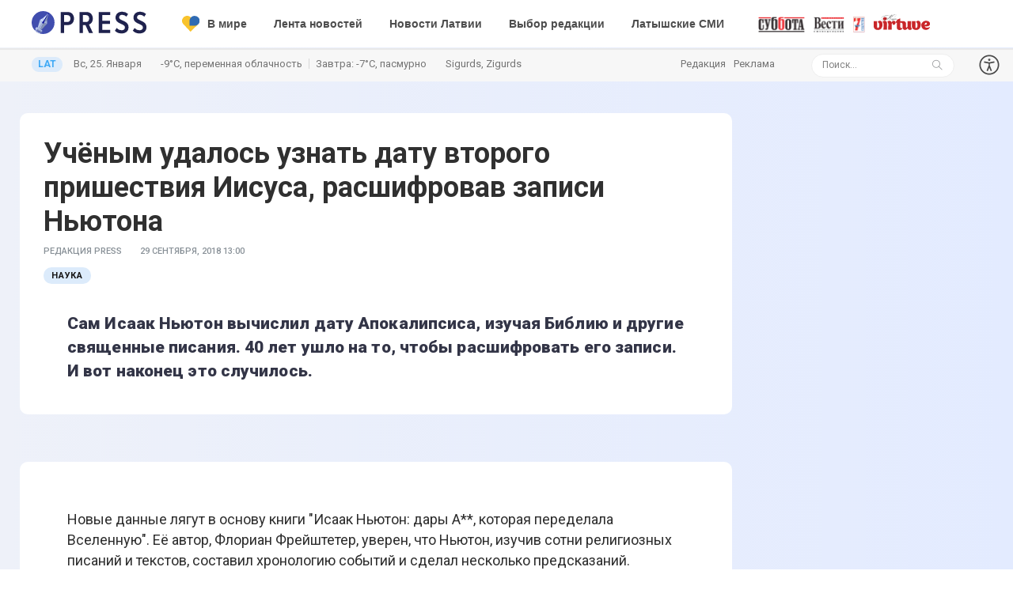

--- FILE ---
content_type: text/html; charset=UTF-8
request_url: https://press.lv/post/uchyonym-udalos-uznat-datu-vtorogo-prishestviya-iisusa-rasshifrovav-zapisi-nyutona
body_size: 20270
content:
<!DOCTYPE html>
<html class="no-js" lang="ru">
<head>

    <meta charset="utf-8">
    <meta http-equiv="x-ua-compatible" content="ie=edge">
              <title>Учёным удалось узнать дату второго пришествия Иисуса, расшифровав записи Ньютона - Press.lv</title>
      <meta property="title" content="Учёным удалось узнать дату второго пришествия Иисуса, расшифровав записи Ньютона - PRESS.LV"/>
      <meta property="description" content="Сам Исаак Ньютон вычислил дату Апокалипсиса, изучая Библию и другие священные писания. 40 лет ушло на то, чтобы расшифровать его записи. И вот наконец это случилось."/>
      <script type="application/ld+json">
        { 
          "@context": "https://schema.org",
          "@type": "NewsArticle",
          "headline": "Учёным удалось узнать дату второго пришествия Иисуса, расшифровав записи Ньютона",
          "image": [
            "https://img.press.lv/2018/09/5dd3636c0da3a63f1d18482f342b8606.jpg"
           ],          "articleSection": "Наука",
          "articleBody": "Сам Исаак Ньютон вычислил дату Апокалипсиса, изучая Библию и другие священные писания. 40 лет ушло на то, чтобы расшифровать его записи. И вот наконец это случилось.",
          "datePublished": "2018-09-29T13:00:06+02:00",
          "dateModified": "2018-09-29T13:00:06+02:00",
          "author": [{
              "@type": "Organization",
              "name": "Press.lv",
              "url": "https://press.lv/post/uchyonym-udalos-uznat-datu-vtorogo-prishestviya-iisusa-rasshifrovav-zapisi-nyutona",
              "logo": {
                "@type": "imageObject",
                "url": "https://press.lv/themes/press/assets/mailing/press_logo.png"
                 }
            }]
        }
      </script>
      <meta property="title" content="Учёным удалось узнать дату второго пришествия Иисуса, расшифровав записи Ньютона - PRESS.LV"/>
      <meta property="og:title" content="Учёным удалось узнать дату второго пришествия Иисуса, расшифровав записи Ньютона"/>
      <meta property="og:description" content='Сам Исаак Ньютон вычислил дату Апокалипсиса, изучая Библию и другие священные писания. 40 лет ушло на то, чтобы расшифровать его записи. И вот наконец это случилось.'/>
            <meta property="og:image" content="https://img.press.lv/2018/09/5dd3636c0da3a63f1d18482f342b8606.jpg"/>
      <meta property="og:image:width" content="1400"/>
      <meta property="og:image:height" content="900"/> 
            <meta property="og:author" content=""/>
      <meta property="og:url" content="https://press.lv/post/uchyonym-udalos-uznat-datu-vtorogo-prishestviya-iisusa-rasshifrovav-zapisi-nyutona"/>
      <link rel="canonical" href="https://press.lv/post/uchyonym-udalos-uznat-datu-vtorogo-prishestviya-iisusa-rasshifrovav-zapisi-nyutona" />
              <meta property="og:ttl" content="345600" />
    <meta name="robots" content="max-image-preview:large">
    <meta name="pmail-verification" content="a899163fca1abd05e939c6258913e7c9">
    <meta name="viewport" content="width=device-width, initial-scale=1">
    <link rel="shortcut icon" href="/themes/press_/assets/favicon/favicon.ico">
    <link rel="icon" href="/themes/press_/assets/favicon/favicon.ico">  
    <link rel="stylesheet" href="/themes/press/assets/css/style.css?v=1769376731">
    <link rel="stylesheet" href="/themes/press/assets/css/widgets.css?v=1769376731">
    <link rel="stylesheet" href="/themes/press/assets/css/comments.css?v=1769376731">
    <link rel="stylesheet" href="/themes/press/assets/css/color.css?v=1769376731">
    <link rel="stylesheet" href="/themes/press/assets/css/responsive.css?v=1769376731">
    <link rel="preconnect" href="https://fonts.googleapis.com">
    <link rel="preconnect" href="https://fonts.gstatic.com" crossorigin>
    <link href="https://fonts.googleapis.com/css2?family=Roboto:ital,wght@0,100;0,300;0,400;0,500;0,700;0,900;1,100;1,300;1,400;1,500;1,700;1,900&family=Stalinist+One&display=swap" rel="stylesheet">

     

    <script>
        window.dataLayer = window.dataLayer || [];
        function gtag() {
            dataLayer.push(arguments);
        }

        gtag('consent', 'default', {
            ad_storage: 'denied',
            analytics_storage: 'denied',
            ad_user_data: 'denied',
            ad_personalization: 'denied',
            functionality_storage: 'granted',
            security_storage: 'granted',
            personalization_storage: 'denied'
        });
    </script>

    <script async src="https://fundingchoicesmessages.google.com/i/pub-3987818990020725?ers=1"></script>

    <script async src="https://www.googletagmanager.com/gtag/js?id=G-P5Y60RJBLB"></script>
    <script>
        gtag('js', new Date());
        gtag('config', 'G-P5Y60RJBLB', { anonymize_ip: true });
    </script>

    <script>
        (function() {
            var adsLoaded = false;

            function loadAdsScripts() {
                if (adsLoaded) return;
                adsLoaded = true;

                var gpt = document.createElement('script');
                gpt.async = true;
                gpt.src = 'https://securepubads.g.doubleclick.net/tag/js/gpt.js';
                gpt.setAttribute('data-block-on-consent', 'ad_storage');
                gpt.crossOrigin = 'anonymous';
                document.head.appendChild(gpt);

                var ads = document.createElement('script');
                ads.async = true;
                ads.src = 'https://pagead2.googlesyndication.com/pagead/js/adsbygoogle.js?client=ca-pub-3987818990020725';
                ads.setAttribute('data-block-on-consent', 'ad_storage');
                ads.crossOrigin = 'anonymous';
                document.head.appendChild(ads);

                window.adsbygoogle = window.adsbygoogle || [];
            }

            function grantAdConsent() {
                gtag('consent', 'update', {
                    ad_storage: 'granted',
                    analytics_storage: 'granted',
                    ad_user_data: 'granted',
                    ad_personalization: 'granted',
                    personalization_storage: 'granted',
                    functionality_storage: 'granted',
                    security_storage: 'granted'
                });
                loadAdsScripts();
            }

            window.googlefc = window.googlefc || {};
            window.googlefc.callbackQueue = window.googlefc.callbackQueue || [];
            window.googlefc.callbackQueue.push(function(arg) {
                try {
                    grantAdConsent();
                } catch (e) {}
            });
        })();
    </script>

    <script>
        (function() {
            var gemiusLoaded = false;

            function loadGemius() {
                if (gemiusLoaded) return;
                gemiusLoaded = true;

                window.pp_gemius_identifier = '1vzqxiu7f_NHE6gjlzxnWZYUnH4FfCQpr1p8VImi5kr.R7';

                function gemius_pending(i) {
                    window[i] = window[i] || function() {
                        var x = window[i + '_pdata'] = window[i + '_pdata'] || [];
                        x[x.length] = Array.prototype.slice.call(arguments, 0);
                    };
                }

                (function(cmds) {
                    var c;
                    while (c = cmds.pop()) gemius_pending(c);
                })([
                    'gemius_cmd',
                    'gemius_hit',
                    'gemius_event',
                    'gemius_init',
                    'pp_gemius_hit',
                    'pp_gemius_event',
                    'pp_gemius_init'
                ]);

                window.pp_gemius_cmd = window.pp_gemius_cmd || window.gemius_cmd;

                (function(d, t) {
                    try {
                        var gt = d.createElement(t);
                        var s = d.getElementsByTagName(t)[0];
                        var l = 'http' + ((location.protocol === 'https:') ? 's' : '');
                        gt.async = true;
                        gt.defer = true;
                        gt.src = l + '://galv.hit.gemius.pl/xgemius.min.js';
                        s.parentNode.insertBefore(gt, s);
                    } catch (e) {}
                })(document, 'script');
            }

            function handleTcData(tcData, success) {
                if (!success || !tcData) return;
                if (tcData.eventStatus !== 'tcloaded' && tcData.eventStatus !== 'useractioncomplete') return;

                var purposes = tcData.purpose && tcData.purpose.consents ? tcData.purpose.consents : null;
                var li = tcData.purpose && tcData.purpose.legitimateInterests ? tcData.purpose.legitimateInterests : null;

                var analyticsConsent =
                    (purposes && (purposes[7] || purposes[10])) ||
                    (li && (li[7] || li[10]));

                if (analyticsConsent) {
                    loadGemius();
                }
            }

            function initTcfListener() {
                if (typeof __tcfapi !== 'function') return;

                __tcfapi('addEventListener', 2, function(ret, success) {
                    handleTcData(ret, success);
                });

                __tcfapi('getTCData', 2, function(tcData, success) {
                    handleTcData(tcData, success);
                });
            }

            if (document.readyState === 'complete') {
                initTcfListener();
            } else {
                window.addEventListener('load', initTcfListener);
            }
        })();
    </script> 


    
        
</head>

<body>

    <!-- Google Tag Manager (noscript) -->
<noscript><iframe src="https://www.googletagmanager.com/ns.html?id=GTM-M6SXDGPT"
height="0" width="0" style="display:none;visibility:hidden"></iframe></noscript>
<!-- End Google Tag Manager (noscript) -->

	
    
    
            <script>
  window.googletag = window.googletag || {cmd: []};
  googletag.cmd.push(function() {
    googletag.defineSlot('/155481300/top-scroll', [1, 2], 'div-gpt-ad-1689243738890-0').addService(googletag.pubads());
    googletag.pubads().enableSingleRequest();
    googletag.pubads().collapseEmptyDivs();
    googletag.enableServices();
  });
</script>
<!-- /155481300/top-scroll -->
<div id='div-gpt-ad-1689243738890-0'>
  <script>
    googletag.cmd.push(function() { googletag.display('div-gpt-ad-1689243738890-0'); });
  </script>
</div>        <script>
  window.googletag = window.googletag || {cmd: []};
  googletag.cmd.push(function() {
    googletag.defineSlot('/155481300/horizon', ['fluid'], 'div-gpt-ad-1724317687733-0').addService(googletag.pubads());
    googletag.pubads().enableSingleRequest();
    googletag.enableServices();
  });
</script>
<!-- /155481300/horizon -->
<div id='div-gpt-ad-1724317687733-0'>
  <script>
    googletag.cmd.push(function() { googletag.display('div-gpt-ad-1724317687733-0'); });
  </script>
</div>


    
   
        
                        <script>
              window.googletag = window.googletag || {cmd: []};
              googletag.cmd.push(function() {
                googletag.defineSlot('/155481300/monst', [1, 1], 'div-gpt-ad-1730117083563-0').addService(googletag.pubads());
                googletag.pubads().enableSingleRequest();
                googletag.enableServices();
              });
            </script>
            <!-- /155481300/monst -->
            <div id='div-gpt-ad-1730117083563-0'>
                  <script>
                    googletag.cmd.push(function() { googletag.display('div-gpt-ad-1730117083563-0'); });
                  </script>
            </div>
                                

        <header class="main-header header-style-2 mb-20">
            <div class="header-bottom header-sticky background-white text-center">
                <div class="scroll-progress gradient-bg-1"></div>
                
                <div class="mobile_menu d-lg-none d-block"></div>
                <div class="container">
                    <div class="row">
                        <div class="col-lg-2 col-md-3" style="max-width: 175px;">
                            <div class="header-logo d-none d-lg-block text-left">
                                    <a href="/">                                       <img class="logo-img d-inline" src="/themes/press_/assets/PRESS_logo.svg" style="    height: 29px;margin-top:-5px;" alt="Press.lv - Новости, которые касаются Вас!">
                                                                           </a>
                                </div>
                                <div class="logo-tablet d-md-inline d-lg-none d-none"> 
                                    <a href="/">
                                        <img class="logo-img d-inline" src="/themes/press_/assets/PRESS_logo.svg" alt="Press.lv - Новости, которые касаются Вас!">
                                    </a>
                                </div>
                                <div class="logo-mobile d-block d-md-none">
                                    
                                    <a href="/">
                                        <img class="logo-img d-inline" src="/themes/press_/assets/PRESS_logo.svg" alt="Press.lv - Новости, которые касаются Вас!">
                                                                            </a>
                                    <a target="_blank" href="https://lat.press.lv" class="header-latv mobile-only">LAT</a>
                                                                                                        </div>
                        </div>
                        <div class="col-lg-10 col-md-9 main-header-navigation">
                          
                            <div class="main-nav text-left float-lg-left float-md-right">

                            <ul class="mobi-menu d-none menu-3-columns" id="navigation">
                                <li class="cat-item mt-10"> 
                                        <a href="/lenta">Лента новостей</a>
                                </li> 
                                                                                                                                                                <li class="cat-item">
                                        <a href="/cat/videoreportazh/1"><img style="position: relative;top: -1px;height: 20px;    background: transparent !important;" src="/themes/press/assets/imgs/yt.svg">Видео</a>
                                </li> 
                                
                                <li class="cat-item"><a href="/cat/vybor-redaktsii/1">Выбор редакции</a></li>
                                <li class="cat-item"><a href="/cat/novosti-latvii/1">Латвия</a></li>
                                
                                <li class="cat-item"><a href="/cat/latyshskie-smi/1">Латышские СМИ</a></li>
                                <li class="cat-item"><a href="/post/kinoafisha-12-dekabrya-18-dekabrya" style="text-transform: uppercase;
    font-family: 'Stalinist One', sans-serif;
    font-size: 13px;
    color: #bc34ff;">Киноафиша</a></li>
                                <li class="cat-item"><a href="/cat/mir/1"><img style="position: relative;top: -1px;height: 20px;margin-right: 2px;    background: transparent !important;" src="/themes/press/assets/ukr-support.svg"> В мире</a></li>
                                <li class="cat-item"><a href="/cat/chp-i-kriminal/1">ЧП</a></li> 
                                <li class="cat-item"><a href="/cat/biznes/1">Бизнес</a></li>

                                <li class="cat-item"><a href="/cat/istoriya-i-kultura/1">История и культура</a></li>
                                <li class="cat-item"><a href="/cat/zdorove/1" style="    color: #ec008c;">Азбука здоровья</a></li>
                                
                                <li class="cat-item"><a href="/cat/dlya-nastroeniya/1">Всюду жизнь</a></li>
                                <li class="cat-item"><a href="/cat/nauka-i-tehnologii/1">Наука</a></li>
                                <li class="cat-item"><a href="/cat/mneniya/1">Мнения экспертов</a></li>
                                <li class="cat-item"><a href="/cat/yuridicheskaya-konsultatsiya">Юридическая консультация</a></li>

                                <li class="cat-item mt-20 text-muted" style="    margin-bottom: 10px;"><a style="    color: #404dae!important;" href="/redakcija">Редакция</a></li>
                                <li class="cat-item text-muted" style="    margin-bottom: 10px;"><a style="    color: #404dae!important;" href="/reklama">Реклама</a></li>
                                <li>
                                    <form style="display:flex;" data-request="onSearch" class="mt-10">
                                        <input style="    display: flex; line-height: 1;" type="text" class="ml-0 search_field" placeholder="Поиск..." value="" name="s">
                                        <span class="search-icon"><i class="ti-search mr-5"></i></span>
                                    </form>
                                </li>
                                                                
                                
                            </ul>
                            <nav>
                                <ul class="main-menu d-none d-lg-inline">
                                            
                                                                                                            <li class="mega-menu-item">
                                        <a href="/cat/mir/1"><img style="position: relative;top: -1px;height: 20px;margin-right: 10px;background: transparent!important;" src="/themes/press/assets/ukr-support.svg">В мире</a>
                                    </li>

                                   
                                    <li class="mega-menu-item">
                                        <a href="/lenta">Лента новостей</a>
                                    </li> 

                                                                    <li class="mega-menu-item">
                                                                        <a href="/cat/novosti-latvii">Новости Латвии</a>
                                                                                                                                                <div class="sub-mega-menu">
                                                                                                                                                        <div class="tab-content" style="width: 100%;">
                                                                                <div class="tab-pane show active" id="news-0" role="tabpanel">
                                                                                    <div class="row">
                                                                                                                                                                                                                                                                                <div class="col-3 post-module-1">
                                                                                                <div class="post-thumb d-flex border-radius-5 img-hover-scale mb-15">
                                                                                                    <a href="https://press.lv/post/doloj-bumagu-s-5-maya-napravleniya-na-meditsinskie-uslugi-v-osnovnom-v-elektronnom-vide">
                                                                                                        <img src="https://img.press.lv/slir/w254-h186-c254x186-q90/https://img.press.lv/2019/01/ochered-k-vrachu2.jpg" alt="">
                                                                                                    </a>
                                                                                                </div>
                                                                                                <div class="post-content media-body">
                                                                                                    <h6 class="post-title mb-10 text-limit-4-row"><a href="">Долой бумагу: с 5 мая направления на медицинские услуги &#8212; в основном в электронном виде </a>
                                                                                                        </h6>
                                                                                                    <div class="entry-meta meta-1 font-x-small color-grey">
                                                                                                        <span class="post-on">8 часов назад</span>
                                                                                                    </div>
                                                                                                </div>
                                                                                            </div>
                                                                                                                                                                                                                                                                                                                                                                            <div class="col-3 post-module-1">
                                                                                                <div class="post-thumb d-flex border-radius-5 img-hover-scale mb-15">
                                                                                                    <a href="https://press.lv/post/tak-uvolnyayut-ili-net-direktor-teatra-dajles-schitaet-chto-aktrisam-ne-na-chto-obizhatsya">
                                                                                                        <img src="https://img.press.lv/slir/w254-h186-c254x186-q90/https://img.press.lv/2026/01/Snimok-ekrana-2026-01-20-141643.png" alt="">
                                                                                                    </a>
                                                                                                </div>
                                                                                                <div class="post-content media-body">
                                                                                                    <h6 class="post-title mb-10 text-limit-4-row"><a href="">Так увольняют или нет? Директор театра &#171;Дайлес&#187; считает, что актрисам не на что обижаться </a>
                                                                                                        </h6>
                                                                                                    <div class="entry-meta meta-1 font-x-small color-grey">
                                                                                                        <span class="post-on">10 часов назад</span>
                                                                                                    </div>
                                                                                                </div>
                                                                                            </div>
                                                                                                                                                                                                                                                                                                                                                                            <div class="col-3 post-module-1">
                                                                                                <div class="post-thumb d-flex border-radius-5 img-hover-scale mb-15">
                                                                                                    <a href="https://press.lv/post/podderzhka-dlya-semej-teper-posobie-budut-platit-i-za-detej-studentov">
                                                                                                        <img src="https://img.press.lv/slir/w254-h186-c254x186-q90/https://img.press.lv/2024/08/LET_14364678-scaled-e1739458292663.jpg" alt="">
                                                                                                    </a>
                                                                                                </div>
                                                                                                <div class="post-content media-body">
                                                                                                    <h6 class="post-title mb-10 text-limit-4-row"><a href="">Поддержка для семей: теперь пособие будут платить и за детей-студентов </a>
                                                                                                        </h6>
                                                                                                    <div class="entry-meta meta-1 font-x-small color-grey">
                                                                                                        <span class="post-on">1 день назад</span>
                                                                                                    </div>
                                                                                                </div>
                                                                                            </div>
                                                                                                                                                                                                                                                                                                                                                                            <div class="col-3 post-module-1">
                                                                                                <div class="post-thumb d-flex border-radius-5 img-hover-scale mb-15">
                                                                                                    <a href="https://press.lv/post/pereplatili-110-tysyach-evro-assotsiatsiya-obvinyaet-rigas-siltums-v-pereplate-za-teplo">
                                                                                                        <img src="https://img.press.lv/slir/w254-h186-c254x186-q90/https://img.press.lv/2021/11/LET_24627313-e1736785602178.jpg" alt="">
                                                                                                    </a>
                                                                                                </div>
                                                                                                <div class="post-content media-body">
                                                                                                    <h6 class="post-title mb-10 text-limit-4-row"><a href="">«Переплатили 110 тысяч евро». Ассоциация обвиняет Rīgas siltums в переплате за тепло </a>
                                                                                                        </h6>
                                                                                                    <div class="entry-meta meta-1 font-x-small color-grey">
                                                                                                        <span class="post-on">2 дня назад</span>
                                                                                                    </div>
                                                                                                </div>
                                                                                            </div>
                                                                                                                                                                                                                                                                                                                                                                                                                                                            </div>
                                                                                    <a href="/cat/novosti-latvii" target="_blank" class="pl-10 pt-5 pb-5 pr-10 ml-0 btn btn-primary read-more" style="width: 130px;margin-top: 20px;">Все новости</a>
                                                                                </div>
                                                                                
                                                                            </div>
                                                                        </div>
                                                                                                                                            </li>

                                                                    <li class="mega-menu-item">
                                                                        <a href="/cat/vybor-redaktsii/1">Выбор редакции</a>
                                                                                                                                                <div class="sub-mega-menu">
                                                                                                                                                        <div class="tab-content" style="width: 100%;">
                                                                                <div class="tab-pane show active" id="news-0" role="tabpanel">
                                                                                    <div class="row">
                                                                                                                                                                                                                                                                                <div class="col-3 post-module-1">
                                                                                                <div class="post-thumb d-flex border-radius-5 img-hover-scale mb-15">
                                                                                                    <a href="https://press.lv/post/my-sobiralis-bit-ih-palkami-i-otbirat-avtomaty-politolog-vspominaet-barrikady-1991-goda">
                                                                                                        <img src="https://img.press.lv/slir/w254-h186-c254x186-q90/https://img.press.lv/2025/04/Kudors-scaled.jpg" alt="">
                                                                                                    </a>
                                                                                                </div>
                                                                                                <div class="post-content media-body">
                                                                                                    <h6 class="post-title mb-10 text-limit-4-row"><a href="">&#171;Мы собирались бить их палками и отбирать автоматы&#187;: политолог вспоминает баррикады 1991 года </a>
                                                                                                        </h6>
                                                                                                    <div class="entry-meta meta-1 font-x-small color-grey">
                                                                                                        <span class="post-on">13 часов назад</span>
                                                                                                    </div>
                                                                                                </div>
                                                                                            </div>
                                                                                                                                                                                                                                                                                                                                                                            <div class="col-3 post-module-1">
                                                                                                <div class="post-thumb d-flex border-radius-5 img-hover-scale mb-15">
                                                                                                    <a href="https://press.lv/post/kak-na-titanike-passazhirka-podelilas-vpechatleniyami-ot-poezdki-na-avtobuse">
                                                                                                        <img src="https://img.press.lv/slir/w254-h186-c254x186-q90/https://img.press.lv/2025/02/LET_15021045-scaled-e1738670570599.jpg" alt="">
                                                                                                    </a>
                                                                                                </div>
                                                                                                <div class="post-content media-body">
                                                                                                    <h6 class="post-title mb-10 text-limit-4-row"><a href="">Как на &#171;Титанике&#187;: пассажирка поделилась впечатлениями от поездки на автобусе </a>
                                                                                                        </h6>
                                                                                                    <div class="entry-meta meta-1 font-x-small color-grey">
                                                                                                        <span class="post-on">13 часов назад</span>
                                                                                                    </div>
                                                                                                </div>
                                                                                            </div>
                                                                                                                                                                                                                                                                                                                                                                            <div class="col-3 post-module-1">
                                                                                                <div class="post-thumb d-flex border-radius-5 img-hover-scale mb-15">
                                                                                                    <a href="https://press.lv/post/absolyutnaya-chistota-stilya-v-sotsseti-vozmushheny-naryadom-sotrudnitsy-minkulta-video">
                                                                                                        <img src="https://img.press.lv/slir/w254-h186-c254x186-q90/https://img.press.lv/2026/01/LET_24766667-scaled.jpg" alt="">
                                                                                                    </a>
                                                                                                </div>
                                                                                                <div class="post-content media-body">
                                                                                                    <h6 class="post-title mb-10 text-limit-4-row"><a href="">&#171;Абсолютная чистота стиля&#187;: в соцсети возмущены нарядом сотрудницы Минкульта (ВИДЕО) </a>
                                                                                                        </h6>
                                                                                                    <div class="entry-meta meta-1 font-x-small color-grey">
                                                                                                        <span class="post-on">14 часов назад</span>
                                                                                                    </div>
                                                                                                </div>
                                                                                            </div>
                                                                                                                                                                                                                                                                                                                                                                            <div class="col-3 post-module-1">
                                                                                                <div class="post-thumb d-flex border-radius-5 img-hover-scale mb-15">
                                                                                                    <a href="https://press.lv/post/nadoela-dostavka-holodnoj-edy-v-sotsseti-hotyat-alternativu-wolt-i-bolt">
                                                                                                        <img src="https://img.press.lv/slir/w254-h186-c254x186-q90/https://img.press.lv/2024/12/bolt12.jpg" alt="">
                                                                                                    </a>
                                                                                                </div>
                                                                                                <div class="post-content media-body">
                                                                                                    <h6 class="post-title mb-10 text-limit-4-row"><a href="">&#171;Надоела доставка холодной еды!&#187; В соцсети хотят альтернативу Wolt и Bolt </a>
                                                                                                        </h6>
                                                                                                    <div class="entry-meta meta-1 font-x-small color-grey">
                                                                                                        <span class="post-on">14 часов назад</span>
                                                                                                    </div>
                                                                                                </div>
                                                                                            </div>
                                                                                                                                                                                                                                                                                                                                                                                                                                                            </div>
                                                                                    <a href="/cat/vybor-redaktsii/1" target="_blank" class="pl-10 pt-5 pb-5 pr-10 ml-0 btn btn-primary read-more" style="width: 130px;margin-top: 20px;">Все новости</a>
                                                                                </div>
                                                                                
                                                                            </div>
                                                                        </div>
                                                                                                                                            </li>

                                                                    <li class="mega-menu-item">
                                                                        <a href="/cat/latyshskie-smi/1">Латышские СМИ</a>
                                                                                                                                                <div class="sub-mega-menu">
                                                                                                                                                        <div class="tab-content" style="width: 100%;">
                                                                                <div class="tab-pane show active" id="news-0" role="tabpanel">
                                                                                    <div class="row">
                                                                                                                                                                                                                                                                            <div class="col-3 post-module-1">
                                                                                                <div class="post-thumb d-flex border-radius-5 img-hover-scale mb-15">
                                                                                                    <a href="https://press.lv/post/issledovatel-politikam-v-latvii-ne-hvataet-umnyh-pomoshhnikov">
                                                                                                        <img src="https://img.press.lv/slir/w254-h186-c254x186-q90/https://img.press.lv/2019/11/7-7.jpg" alt="">
                                                                                                    </a>
                                                                                                </div>
                                                                                                <div class="post-content media-body">
                                                                                                    <h6 class="post-title mb-10 text-limit-4-row"><a href="">Исследователь: политикам в Латвии не хватает умных помощников </a>
                                                                                                        </h6>
                                                                                                    <div class="entry-meta meta-1 font-x-small color-grey">
                                                                                                        <span class="post-on">1 день назад</span>
                                                                                                    </div>
                                                                                                </div>
                                                                                            </div>
                                                                                                                                                                                                                                                                                                                                                                        <div class="col-3 post-module-1">
                                                                                                <div class="post-thumb d-flex border-radius-5 img-hover-scale mb-15">
                                                                                                    <a href="https://press.lv/post/chempion-mira-mierinya-vydvinula-trampa-na-nobelya">
                                                                                                        <img src="https://img.press.lv/slir/w254-h186-c254x186-q90/https://img.press.lv/2025/09/LET_24867723-scaled.jpg" alt="">
                                                                                                    </a>
                                                                                                </div>
                                                                                                <div class="post-content media-body">
                                                                                                    <h6 class="post-title mb-10 text-limit-4-row"><a href="">«Чемпион мира»: Миериня выдвинула Трампа на Нобеля </a>
                                                                                                        </h6>
                                                                                                    <div class="entry-meta meta-1 font-x-small color-grey">
                                                                                                        <span class="post-on">5 дней назад</span>
                                                                                                    </div>
                                                                                                </div>
                                                                                            </div>
                                                                                                                                                                                                                                                                                                                                                                        <div class="col-3 post-module-1">
                                                                                                <div class="post-thumb d-flex border-radius-5 img-hover-scale mb-15">
                                                                                                    <a href="https://press.lv/post/sistema-musor-roditeli-rugayut-shkolu-i-kompetentsii">
                                                                                                        <img src="https://img.press.lv/slir/w254-h186-c254x186-q90/https://img.press.lv/2024/11/LET_8780056-scaled.jpg" alt="">
                                                                                                    </a>
                                                                                                </div>
                                                                                                <div class="post-content media-body">
                                                                                                    <h6 class="post-title mb-10 text-limit-4-row"><a href="">«Система &#8212; мусор»: родители ругают школу и «компетенции» </a>
                                                                                                        </h6>
                                                                                                    <div class="entry-meta meta-1 font-x-small color-grey">
                                                                                                        <span class="post-on">5 дней назад</span>
                                                                                                    </div>
                                                                                                </div>
                                                                                            </div>
                                                                                                                                                                                                                                                                                                                                                                        <div class="col-3 post-module-1">
                                                                                                <div class="post-thumb d-flex border-radius-5 img-hover-scale mb-15">
                                                                                                    <a href="https://press.lv/post/uspeyut-li-postroit-rail-baltica-k-2030-godu-pri-roste-smety-ona-vyrosla-do-23-8-mlrd">
                                                                                                        <img src="https://img.press.lv/slir/w254-h186-c254x186-q90/https://img.press.lv/2026/01/rail-scaled.jpg" alt="">
                                                                                                    </a>
                                                                                                </div>
                                                                                                <div class="post-content media-body">
                                                                                                    <h6 class="post-title mb-10 text-limit-4-row"><a href="">Успеют ли построить Rail Baltica к 2030 году при росте сметы? Она выросла до 23,8 млрд </a>
                                                                                                        </h6>
                                                                                                    <div class="entry-meta meta-1 font-x-small color-grey">
                                                                                                        <span class="post-on">5 дней назад</span>
                                                                                                    </div>
                                                                                                </div>
                                                                                            </div>
                                                                                                                                                                                                                                                                                                                                                                                                                                                        </div>
                                                                                    <a href="/cat/latyshskie-smi/1" target="_blank" class="pl-10 pt-5 pb-5 pr-10 ml-0 btn btn-primary read-more" style="width: 130px;margin-top: 20px;">Все новости</a>
                                                                                </div>
                                                                                
                                                                            </div>
                                                                        </div>
                                                                                                                                            </li>
                                                                    
                                                                        

                                                                      
                                                                   
                                                                    
                                                                </ul>
                                </nav>
                            </div>
                            <div class="d-inline ml-0 gazeti float-center desktop-only">
                                                                <div class="header-logos">
                                    <a href="/cat/subbota/1"><img src="https://press.lv/themes/press/assets/subbota.svg" alt="Суббота" style="    background: transparent !important;"></a>
                                    <a href="/cat/latviyskie-vesti/1"><img src="https://press.lv/themes/press/assets/vesti.svg" alt="Вести еженедельник" style="    background: transparent !important;"></a>
                                    <a href="/cat/7-supersekretov/1"><img src="https://press.lv/themes/press/assets/7sekretov.svg" alt="7 Супер Секретов" style="    background: transparent !important;"></a>
                                    <a href="https://mvirtuve.press.lv/"><img style="margin-top:-5px;background: transparent !important;" src="https://mvirtuve.press.lv/themes/mjv/assets/images/logo.svg" alt="Mājas virtuve"></a>
                                </div>
                            </div>
                        </div>
                    </div>
                </div>
            </div>
            <div class="p-5 desktop-only" style="background: rgb(247 247 247);border-top: 2px #e9e9e9 solid;    margin-top: 1px;">
                <div class="container">
                    <div class="row">
                        <div class="col-8">
                                                        <a target="_blank" href="https://lat.press.lv" class="header-latv">LAT</a>
                            <span class="header--date--today text-muted font-small">Вс, 25. Января</span>
                            <span class="header--imenini weather-data text-muted font-small ml-20"><span class="w-today"></span> <i></i> Завтра: <span class="w-tomorrow"></span></span>
                            <span class="header--imenini  text-muted font-small ml-20" style="    white-space: nowrap;
    max-width: 161px;
    overflow: hidden;
    text-overflow: ellipsis;
    height: 22px;
    display: inline-flex;"><span>Sigurds, Zigurds</span></span>
                        </div>
                        <div class="col-4 text-right">
                            <div class="row">
                                <div class="col-6 text-left">
                                    <ul class="nav-mini text-muted font-small" style="display: inline-flex;">
                                        <li><a href="/redakcija">Редакция</a></li>
                                        <li><a href="/reklama">Реклама</a></li>
                                    </ul>
                                </div>
                               
                                 <div class="col-5">
                                    <form data-request="onSearch" class="search-form d-lg-inline position-relative d-none">
                                        <input type="text" class="search_field" placeholder="Поиск..." value="" name="s">
                                        <span class="search-icon"><i class="ti-search mr-5"></i></span>
                                    </form>
                                </div>
                                <div class="col-1">
                                                                        <a class="accesibility-trigger">
                                        <img src="/themes/press/assets/accessibility.svg" alt="Доступность" style="    background: transparent !important;">
                                    </a>
                                    <div class="accesibility-dropdown" role="menu" aria-hidden="true">
                                        <div class="row visual-tools">
                                            <div class="col-12">
                                                <h5>Размер шрифта</h5>
                                                <div class="font-size-block">
                                                    <div class="block-btns row">
                                                        <button class="block-btn" data-size="font-size-1-00x" role="menuitem" aria-label="Размер шрифта 100%">100%</button>
                                                        <button class="block-btn" data-size="font-size-1-25x" role="menuitem" aria-label="Размер шрифта 150%">150%</button>
                                                        <button class="block-btn" data-size="font-size-1-50x" role="menuitem" aria-label="Размер шрифта 200%">200%</button>
                                                    </div>
                                                </div>
                                            </div>
                                            <div class="col-12 mt-10">
                                                <h5>Контрастность</h5>
                                                <div class="contrast-block">
                                                    <div class="block-btns row">
                                                        <button class="block-btn" id="contrast-1" data-contrast="contrast-1" role="menuitem" aria-label="Контраст страницы по умолчанию">
                                                            <svg xmlns="http://www.w3.org/2000/svg" width="24" height="24" viewBox="0 0 24 24" fill="none" stroke="currentColor" stroke-width="2" stroke-linecap="round" stroke-linejoin="round"><circle cx="12" cy="12" r="10"></circle><path d="M12 2v20"></path></svg>
                                                        </button>
                                                        <button class="block-btn" id="contrast-2" data-contrast="contrast-2" role="menuitem" aria-label=" Контрастность страницы — белое на черном">
                                                            <svg xmlns="http://www.w3.org/2000/svg" width="24" height="24" viewBox="0 0 24 24" fill="black" stroke="white" stroke-width="2" stroke-linecap="round" stroke-linejoin="round"><circle cx="12" cy="12" r="10" fill="black"></circle></svg>
                                                        </button>
                                                        <button class="block-btn" id="contrast-3" data-contrast="contrast-3" role="menuitem" aria-label="Контраст страницы черный на желтом">
                                                            <svg xmlns="http://www.w3.org/2000/svg" width="24" height="24" viewBox="0 0 24 24" fill="yellow" stroke="black" stroke-width="2" stroke-linecap="round" stroke-linejoin="round"><circle cx="12" cy="12" r="10" fill="yellow"></circle></svg>
                                                        </button>
                                                        <button class="block-btn" id="contrast-4" data-contrast="contrast-4" role="menuitem" aria-label="Контраст страницы желтый на черном">
                                                            <svg xmlns="http://www.w3.org/2000/svg" width="24" height="24" viewBox="0 0 24 24" fill="black" stroke="yellow" stroke-width="2" stroke-linecap="round" stroke-linejoin="round"><circle cx="12" cy="12" r="10" fill="black"></circle></svg>
                                                        </button>
                                                    </div>
                                                </div>
                                            </div>
                                        </div>
                                    </div>
                                                                    </div>
                           
                            </div>
                        </div>
                    </div>
                </div>

                                            </div>
                    </header>    <!-- Main Wrap Start -->
        <main class="position-relative post-layer">
            
            <div class="container">
                <div class="ad-container mb-20 mt-20 desktop-only">
    <script>
          googletag.cmd.push(function() {
            googletag.defineSlot('/155481300/press_lv_giga', [[1200, 220],[1200, 250]], 'press_lv_giga1').addService(googletag.pubads());
          });
    </script>
     <div id='press_lv_giga1' style=''>
         <script>
            googletag.cmd.push(function() { googletag.display('press_lv_giga1'); });
         </script>
      </div>
</div>                <div class="row mb-30 post-before-lead">
                    <div class="col-lg-9 col-md-12 p-30 bg-white border-radius-15">
                        <div class="entry-header entry-header-1 mb-30">
                                                        <h1 class="post-title mb-10">
                               Учёным удалось узнать дату второго пришествия Иисуса, расшифровав записи Ньютона 
                                                           </h1>
                            <div class="entry-meta meta-1 font-x-small color-grey text-uppercase">
                                <span class="post-by">Редакция PRESS</span>
                                <span class="post-on">29 сентября, 2018 13:00</span>
                                
                                <p class="font-x-small mt-20 desktop-only entry-meta meta-0">
                                                                                                            <span class="post-in background2 text-primary font-x-small"><a style="" href="/cat/nauka">Наука</a></span>
                                                                        
                                                                    </p>
                            </div>
                            
                        </div>
                                               <div class="single-excerpt pl-30 pt-0">
                           <p><strong>Сам Исаак Ньютон вычислил дату Апокалипсиса, изучая Библию и другие священные писания. 40 лет ушло на то, чтобы расшифровать его записи. И вот наконец это случилось.</strong></p>
                        </div>               
                    </div>
                   
                    <div class="col-lg-3 col-md-12 sidebar-right sticky-sidebar desktop-only">
                        <div class="mb-5" style="position:sticky;top:70px;">
    <div class="ad-container">
              <script>
          googletag.cmd.push(function() {
            googletag.defineSlot('/155481300/press_lv_absolute', [300, 600], 'div-gpt-ad-1648275994068-1769376731').addService(googletag.pubads());
            googletag.pubads().enableSingleRequest();
            googletag.pubads().collapseEmptyDivs();
            googletag.enableServices();
          });
        </script>
      
        <div id='div-gpt-ad-1648275994068-1769376731' style="width: 300px; height: 600px;">
          <script>
            googletag.cmd.push(function() { googletag.display('div-gpt-ad-1648275994068-1769376731'); });
          </script>
        </div>
    </div>
</div>   
                    </div>
                    
                </div>
            </div>

             <div class="mb-30 desktop-only">
    <div class="ad-container">

              <script>
          googletag.cmd.push(function() {
            googletag.defineSlot('/155481300/press_lv_wide_full', [1140, 300], 'div-gpt-ad-1648294568-1769376731').addService(googletag.pubads());
            googletag.pubads().enableSingleRequest();
            googletag.pubads().collapseEmptyDivs();
            googletag.enableServices();
          });
        </script>
      
        <div id='div-gpt-ad-1648294568-1769376731'>
          <script>
            googletag.cmd.push(function() { googletag.display('div-gpt-ad-1648294568-1769376731'); });
          </script>
        </div>

        
    </div>
</div>

 <div class="mb-30 mobile-only">
    <div class="ad-container" style="display: block;">
                <ins class="adsbygoogle"
             style="display:block"
             data-ad-client="ca-pub-3987818990020725"
             data-ad-slot="8290336139"
             data-ad-format="auto"
             data-full-width-responsive="true"></ins>
        <script>
             (adsbygoogle = window.adsbygoogle || []).push({});
        </script>
    </div>
</div>
            <div class="container post-after-lead">
                <div class="row mb-20">
                    <div class="col-lg-9 col-md-12 p-30 bg-white border-radius-15"> 
                        <div class="entry-main-content p-30 bg-white">

                             
<p>Новые данные лягут в основу книги "Исаак Ньютон: дары А**, которая переделала Вселенную". Её автор, Флориан Фрейштетер, уверен, что Ньютон, изучив сотни религиозных писаний и текстов, составил хронологию событий и сделал несколько предсказаний.<br />
 <br />
 Ньютон писал об Апокалипсисе под псевдонимом Иегова Санктус Унус. В своих работах учёный говорил, что Земля вскоре снова станет «Божьим царством» и «перезагрузится». Речь идёт о втором пришествии Иисуса. Знаменитый Физик даже назвал точную дату. <br />
 <br />
 «Для Ньютона новым началом должен стать 2060 год. Возможно, в это время должна произойти какая-то катастрофа, либо война, которая продлится четыре десятилетия и в конечном счёте приведёт к началу новой эры», — пишет Флориан Фрейштетер.</p>
<p>fishki.net</p><div style='margin-bottom: 20px;
    margin-top: 20px;
    display: block;' class='post-content-inner--ad-block' id='press_lv_wide_2'>
      <script>
        googletag.cmd.push(function() {
             googletag.defineSlot('/155481300/press_lv_wide', [780, 300], 'press_lv_wide_2').addService(googletag.pubads());
             googletag.display('press_lv_wide_2');
        })
      </script>
    </div></p>
                             <div class="entry-bottom mt-0 mb-0 p-10">
                                <div class="font-weight-500 entry-meta meta-1 font-x-small color-grey">
                                    <div class="single-social-share">
                                        <ul class="d-inline-block list-inline">
                                                                                        <li class="list-inline-item"><a class="social-icon facebook-icon text-xs-center" target="_blank" href="https://www.facebook.com/sharer/sharer.php?u=https://press.lv/post/uchyonym-udalos-uznat-datu-vtorogo-prishestviya-iisusa-rasshifrovav-zapisi-nyutona"><i class="ti-facebook"></i></a></li>
                                            <li class="list-inline-item"><a class="social-icon twitter-icon text-xs-center" target="_blank" href="https://twitter.com/intent/tweet?text=https://press.lv/post/uchyonym-udalos-uznat-datu-vtorogo-prishestviya-iisusa-rasshifrovav-zapisi-nyutona"><i class="ti-twitter-alt"></i></a></li>
                                            <li class="list-inline-item"><a class="social-icon linkedin-icon text-xs-center" target="_blank" href="#"><i class="ti-linkedin"></i></a></li>
                                                                                       
                                        </ul>
                                    </div>

                                    <div class="press-logo-post ml-15">
                                        <ul class="d-inline-block list-inline">
                                            
                                            <li class="list-inline-item"><a href="/"><img style="max-height: 35px;" src="/themes/press_/assets/PRESS_logo.svg" alt="Press.lv - Новости, которые касаются Вас!"></a></li>
                                        </ul>
                                    </div>
                                </div>
                            </div>

                        </div>

                        <div class="entry-bottom mt-0 mb-0 p-10 mobile-only" style="text-align: center;">
                        
                                                                                        </div>

                        <div class="entry-bottom mt-0 mb-0 p-10 desktop-only" style="justify-content: center; align-items: center;">
                        
                                                                                        </div>
                    
                    <div class="block mb-20 mt-20">

                        <ins class="adsbygoogle"
                             style="display:block"
                             data-ad-client="ca-pub-3987818990020725"
                             data-ad-slot="9446694927"
                             data-ad-format="auto"
                             data-full-width-responsive="true"></ins>
                        <script>
                             (adsbygoogle = window.adsbygoogle || []).push({});
                        </script>

                    </div>   

                        
                                                                                                        
                                                                                                                
<div class="container caleidoscope-top mobile-only mt-20 mb-20">

    <h2 class="caleidoscope-section-title" style="    font-size: 24px !important;
    font-weight: bold;">Главные новости</h2>

    <div class="pt-15">
                    <div class="slider-single mb-10 bg-white border-radius-15 p-10" style="height: 100%;">

                                    <div class=" border-radius-10">
                                         
                                                                                            <a href="https://press.lv/post/rizhskaya-duma-do-sih-por-ispolzuet-rossijskie-programmy-v-seti-nedoumevayut" itemprop="name" content="Рижская дума до сих пор использует российские программы? В сети недоумевают" ><img loading="lazy" itemprop="image"  alt="Рижская дума до сих пор использует российские программы? В сети недоумевают" title="Рижская дума до сих пор использует российские программы? В сети недоумевают" src="https://img.press.lv/slir/w450-h340-c450x340-q80/https://img.press.lv/2025/12/kompyuter-ofis-rabochee-mesto.jpg" style="width:100%;"></a>
                                                                                                                          </div>
                                    <div class="entry-meta pl-10 mb-10 mt-15">
                                       
                                                                                    <a class="entry-meta meta-0" href="/cat/vazhno"><span class="post-in background2 text-primary font-x-small">Важно</span></a>
                                                                                                                    </div>
                                    <h1 class="post-title pr-10 pl-10 mb-10 mt-15 text-limit-4-row">
                                                                              <a href="https://press.lv/post/rizhskaya-duma-do-sih-por-ispolzuet-rossijskie-programmy-v-seti-nedoumevayut" tabindex="-1">Рижская дума до сих пор использует российские программы? В сети недоумевают</a> 
                                                                                                                   </h1>
                                </div>            </div>
    <div class="row">
        <div class="col-6">
                            <div class="slider-single mb-10 bg-white border-radius-15 p-10" style="height: 100%;">

                                    <div class=" border-radius-10">
                                         
                                                                                            <a href="https://press.lv/post/obuv-za-sto-evro-eto-kosmos-ili-net-v-sotsseti-rassuzhdayut-o-dengah-i-tratah" itemprop="name" content="Обувь за сто евро — это космос или нет? В соцсети рассуждают о деньгах и тратах" ><img loading="lazy" itemprop="image"  alt="Обувь за сто евро — это космос или нет? В соцсети рассуждают о деньгах и тратах" title="Обувь за сто евро — это космос или нет? В соцсети рассуждают о деньгах и тратах" src="https://img.press.lv/slir/w450-h340-c450x340-q80/https://img.press.lv/2022/11/676764354.jpg" style="width:100%;"></a>
                                                                                                                          </div>
                                    <div class="entry-meta pl-10 mb-10 mt-15">
                                       
                                                                                    <a class="entry-meta meta-0" href="/cat/vazhno"><span class="post-in background2 text-primary font-x-small">Важно</span></a>
                                                                                                                    </div>
                                    <h2 class="post-title pr-10 pl-10 mb-10 mt-15 text-limit-4-row">
                                                                              <a href="https://press.lv/post/obuv-za-sto-evro-eto-kosmos-ili-net-v-sotsseti-rassuzhdayut-o-dengah-i-tratah" tabindex="-1">Обувь за сто евро — это космос или нет? В соцсети рассуждают о деньгах и тратах</a> 
                                                                                                                   </h2>
                                </div>                    </div>
        <div class="col-6">
                            <div class="slider-single mb-10 bg-white border-radius-15 p-10" style="height: 100%;">

                                    <div class=" border-radius-10">
                                         
                                                                                            <a href="https://press.lv/post/ledyanoj-dozhd-vrode-otmenyaetsya-no-snegom-nas-tochno-zavalit-chto-obeshhayut-sinoptiki" itemprop="name" content="Ледяной дождь вроде отменяется, но снегом нас точно завалит: что обещают синоптики" ><img loading="lazy" itemprop="image"  alt="Ледяной дождь вроде отменяется, но снегом нас точно завалит: что обещают синоптики" title="Ледяной дождь вроде отменяется, но снегом нас точно завалит: что обещают синоптики" src="https://img.press.lv/slir/w450-h340-c450x340-q80/https://img.press.lv/2026/01/LET_24817337-scaled.jpg" style="width:100%;"></a>
                                                                                                                          </div>
                                    <div class="entry-meta pl-10 mb-10 mt-15">
                                       
                                                                                    <a class="entry-meta meta-0" href="/cat/vazhno"><span class="post-in background2 text-primary font-x-small">Важно</span></a>
                                                                                                                    </div>
                                    <h2 class="post-title pr-10 pl-10 mb-10 mt-15 text-limit-4-row">
                                                                              <a href="https://press.lv/post/ledyanoj-dozhd-vrode-otmenyaetsya-no-snegom-nas-tochno-zavalit-chto-obeshhayut-sinoptiki" tabindex="-1">Ледяной дождь вроде отменяется, но снегом нас точно завалит: что обещают синоптики</a> 
                                                                                                                   </h2>
                                </div>                    </div>
    </div>
</div>

<div class="pt-15 pl-5 pr-5 mobile-only">

            <article class=" border-radius-10 mb-10" style="visibility: visible; animation-name: fadeIn;width: 100%;">
                                            <div class="d-flex">
                                                <div class="post-thumb d-flex mr-15 border-radius-15 img-hover-scale">
                                                    
                                                    <a style="    height: 100%;
    width: 100%;
    display: flex;" href="https://press.lv/post/dvornik-luchshe-ubiral-zhiteli-yugly-nedovolny-rabotoj-mobilnyh-brigad" class="color-white"><img loading="lazy" alt="Дворник лучше убирал: жители Юглы недовольны работой мобильных бригад" title="Дворник лучше убирал: жители Юглы недовольны работой мобильных бригад" src="https://img.press.lv/slir/w200-h200-c200x200-q80/https://img.press.lv/2021/12/LET_24629619-e1638536354841.jpg" style="     max-width: 100px;   object-fit: cover;width:100%;"></a>                                                </div>
                                                <div class="post-content media-body">
                                                    <div class="entry-meta mb-15">
                                                                                                                <a class="entry-meta meta-0" href="/cat/vazhno"><span class="post-in background2 text-primary font-x-small">Важно</span></a>
                                                                                                        </div>
                                                    <h5 class="post-title text-limit-4-row">
                                                                                                                <a href="https://press.lv/post/dvornik-luchshe-ubiral-zhiteli-yugly-nedovolny-rabotoj-mobilnyh-brigad" itemprop="headline" content="Дворник лучше убирал: жители Юглы недовольны работой мобильных бригад">Дворник лучше убирал: жители Юглы недовольны работой мобильных бригад</a>
                                                                                                                <a style="color: red;" href="/comments/dvornik-luchshe-ubiral-zhiteli-yugly-nedovolny-rabotoj-mobilnyh-brigad">(1)</a>
                                                                                                                                                                  </h5>
                                                    <div class="entry-meta meta-1 font-x-small color-grey float-left text-uppercase">
                                                        
                                                        <span class="post-on">7 часов назад</span>
                                                        
                                                    </div>
                                                </div>
                                            </div>
                                        </article>                <article class=" border-radius-10 mb-10" style="visibility: visible; animation-name: fadeIn;width: 100%;">
                                            <div class="d-flex">
                                                <div class="post-thumb d-flex mr-15 border-radius-15 img-hover-scale">
                                                    
                                                    <a style="    height: 100%;
    width: 100%;
    display: flex;" href="https://press.lv/post/byvshij-diplomat-latviya-fakticheski-ne-zashhishhena-ezhi-ne-pomogut" class="color-white"><img loading="lazy" alt="Бывший дипломат: Латвия фактически не защищена, ежи не помогут" title="Бывший дипломат: Латвия фактически не защищена, ежи не помогут" src="https://img.press.lv/slir/w200-h200-c200x200-q80/https://img.press.lv/2025/04/LET_24794047-scaled.jpg" style="     max-width: 100px;   object-fit: cover;width:100%;"></a>                                                </div>
                                                <div class="post-content media-body">
                                                    <div class="entry-meta mb-15">
                                                                                                                <a class="entry-meta meta-0" href="/cat/vazhno"><span class="post-in background2 text-primary font-x-small">Важно</span></a>
                                                                                                        </div>
                                                    <h5 class="post-title text-limit-4-row">
                                                                                                                <a href="https://press.lv/post/byvshij-diplomat-latviya-fakticheski-ne-zashhishhena-ezhi-ne-pomogut" itemprop="headline" content="Бывший дипломат: Латвия фактически не защищена, ежи не помогут">Бывший дипломат: Латвия фактически не защищена, ежи не помогут</a>
                                                                                                                <a style="color: red;" href="/comments/byvshij-diplomat-latviya-fakticheski-ne-zashhishhena-ezhi-ne-pomogut">(1)</a>
                                                                                                                                                                  </h5>
                                                    <div class="entry-meta meta-1 font-x-small color-grey float-left text-uppercase">
                                                        
                                                        <span class="post-on">11 часов назад</span>
                                                        
                                                    </div>
                                                </div>
                                            </div>
                                        </article>    </div>                    
                        <script>
          googletag.cmd.push(function() {
            googletag.defineSlot('/155481300/video_ad', [1, 1], 'div-gpt-ad-1705310470566-0').addService(googletag.pubads());
            googletag.pubads().enableSingleRequest();
            googletag.enableServices();
          });
        </script>
      
        <div id='div-gpt-ad-1705310470566-0' style="width: 1px; height: 1px;">
          <script>
            googletag.cmd.push(function() { googletag.display('div-gpt-ad-1705310470566-0'); });
          </script>
        </div>
                    </div>
                   
                    <div class="col-lg-3 col-md-12 sidebar-right sticky-sidebar desktop-only">
                        
                                                                            <div class="mb-20">
    <div class="ad-container">
             <script>
          googletag.cmd.push(function() {
            googletag.defineSlot('/155481300/press_lv_kvadro/kvadro_s_p', [300, 300], 'div-gpt-ad-kvadro_s_p').addService(googletag.pubads());
            googletag.pubads().enableSingleRequest();
            googletag.pubads().collapseEmptyDivs();
            googletag.enableServices();    
          });
        </script>
        <!-- /155481300/press_lv_kvadro_ -->
        <div id='div-gpt-ad-kvadro_s_p'>
          <script>
            googletag.cmd.push(function() { googletag.display('div-gpt-ad-kvadro_s_p'); });
          </script>
        </div>
    </div>
</div>
                                                                                                                                                                                                                                                                        
                        <div class="mb-5" style="position:sticky;top:70px;">
    <div class="ad-container">
              <script>
        window.googletag = window.googletag || {cmd: []};
            googletag.cmd.push(function() {
            googletag.defineSlot('/155481300/press_lv_abs2_post', [300, 600], 'div-gpt-ad-1683753438439-1769376731').addService(googletag.pubads());
            googletag.pubads().enableSingleRequest();
            googletag.pubads().collapseEmptyDivs();
            googletag.enableServices();
        }); 
      </script>
      
        <div id='div-gpt-ad-1683753438439-1769376731' style="width: 300px; height: 600px;">
          <script>
            googletag.cmd.push(function() { googletag.display('div-gpt-ad-1683753438439-1769376731'); });
          </script>
        </div>

    </div>
</div>                    
                    </div>
                </div>  
                <div class="mobile-only mb-20">
    <div class="ad-container">
        <script>
          googletag.cmd.push(function() {
            googletag.defineSlot('/155481300/press_lv_sponsor_mobile', [300, 300], 'press_lv_sponsor_mobile-').addService(googletag.pubads());
            googletag.pubads().enableSingleRequest();
            googletag.pubads().collapseEmptyDivs();
            googletag.enableServices();    
          });
        </script>
      
        <div id='press_lv_sponsor_mobile-'>
          <script>
            googletag.cmd.push(function() { googletag.display('press_lv_sponsor_mobile-'); });
          </script>
        </div>

    </div>
</div>                <div class="row mb-20">
                    <div class="col-lg-12 col-md-12 p-10 border-radius-15 bg-gray">
                        <div id="reklamnie_statji"><div class="preloader-inner position-relative" style="width: 100%;min-height: 400px; display: flex;align-items: center;justify-content: center;">
    <div class="text-center">
        <img class="mb-50" src="https://press.lv/themes/press/assets/loader12.svg" alt="">
        <span style="font-size:18px;font-weight: bold;display:block;">Загрузка</span>
    </div>
</div></div>
                    </div> 
                </div>              
            </div>

            <div class="ad-container mb-20 mt-20 desktop-only">
    <script>
          googletag.cmd.push(function() {
            googletag.defineSlot('/155481300/press_lv_giga2', [[1200, 250],[1200, 220],[1200, 300]], 'press_lv_giga2').addService(googletag.pubads());
          });
    </script>
     <div id='press_lv_giga2' style=''>
         <script>
            googletag.cmd.push(function() { googletag.display('press_lv_giga2'); });
         </script>
      </div>
</div>
                        
                                                                                                            <div class="container">
                <div id="vibor_chitatelej" class="row"><div class="preloader-inner position-relative" style="width: 100%;min-height: 400px; display: flex;align-items: center;justify-content: center;">
    <div class="text-center">
        <img class="mb-50" src="https://press.lv/themes/press/assets/loader12.svg" alt="">
        <span style="font-size:18px;font-weight: bold;display:block;">Загрузка</span>
    </div>
</div></div>
            </div>

            <div class="container mb-30">
              <div class="row desktop-only">
                    <div class="ad-container mb-20 mt-20 desktop-only" style="margin: 0 auto;">
    <script>
       window.googletag = window.googletag || {cmd: []};
          googletag.cmd.push(function() {
            googletag.defineSlot('/155481300/product_widget', [1200, 400], 'div-gpt-ad-1681147664438-0').addService(googletag.pubads());
            googletag.pubads().enableSingleRequest();
            googletag.pubads().collapseEmptyDivs();
            googletag.enableServices();
        });
    </script>
    <div id='div-gpt-ad-1681147664438-0' style='min-width: 1200px; min-height: 400px;'>
      <script>
        googletag.cmd.push(function() { googletag.display('div-gpt-ad-1681147664438-0'); });
      </script>
    </div>
</div>        
              </div>
              <div class="row mobile-only">
                    <div class="ad-container mb-20 mt-20 mobile-only" style="margin: 0 auto;">
    <script>
       window.googletag = window.googletag || {cmd: []};
        googletag.cmd.push(function() {
          googletag.defineSlot('/155481300/product_widget_mobile', [300, 400], 'div-gpt-ad-1681152666975-0').addService(googletag.pubads());
          googletag.pubads().enableSingleRequest();
          googletag.pubads().collapseEmptyDivs();
          googletag.enableServices();
        });
    </script>
    <div id='div-gpt-ad-1681152666975-0' style='min-width: 300px; min-height: 400px;'>
      <script>
        googletag.cmd.push(function() { googletag.display('div-gpt-ad-1681152666975-0'); });
      </script>
    </div>
</div>        
              </div>
            </div> 

                        <div class="ad-container mb-20 mt-20 desktop-only">
        <script>
          googletag.cmd.push(function() {
            googletag.defineSlot('/155481300/press_lv_giga3', [[1200, 300],[1200,220]], 'press_lv_giga3_1769376731').addService(googletag.pubads());
          });
    </script>
     <div id='press_lv_giga3_1769376731' style=''>
         <script>
            googletag.cmd.push(function() { googletag.display('press_lv_giga3_1769376731'); });
         </script>
      </div>
</div>                        

            <div class="p-30 pl-50 pr-50 mt-40 pb-10 post-page" style="background: gainsboro;">
                <div id="reklamnie_statji_" class="row"><div class="preloader-inner position-relative" style="width: 100%;min-height: 400px; display: flex;align-items: center;justify-content: center;">
    <div class="text-center">
        <img class="mb-50" src="https://press.lv/themes/press/assets/loader12.svg" alt="">
        <span style="font-size:18px;font-weight: bold;display:block;">Загрузка</span>
    </div>
</div></div>
            </div>

            
            <div class="ad-container mb-40 mt-20 desktop-only">
    <script>
          googletag.cmd.push(function() {
            googletag.defineSlot('/155481300/press_giga_additional/giga5', [1200, 250], 'press_lv_giga5').addService(googletag.pubads());
          });
    </script>
     <div id='press_lv_giga5' style=''>
         <script>
            googletag.cmd.push(function() { googletag.display('press_lv_giga5'); });
         </script>
      </div>
</div>
            
            
                        
            
            
            <div id="load_post" class="row" style="margin:0;">
                
                    
                            

                              
                        
                        <div class="container mt-30 loaded">
        <div class="row mb-50 wow fadeIn  animated" style="visibility: visible; animation-name: fadeIn;width: 100%;">
                    <div class="col-lg-9 col-md-12 p-30 pb-40 bg-white border-radius-15">
                        <div class="entry-header entry-header-1 mb-30">
                            <h3 class="post-title mb-10">
                               <a href="/post/moj-sosed-gonit-samogon-rizhanka-opasaetsya-kak-by-dom-ne-vzorvalsya" target="_blank">Мой сосед гонит самогон? Рижанка опасается, как бы дом не взорвался</a>
                                                           </h3>
                            <div class="entry-meta meta-1 font-x-small color-grey text-uppercase">
                                <span class="post-by">Важно</span>
                                <span class="post-on">17:56</span>
                               
                                <p class="font-x-small mt-20 desktop-only entry-meta meta-0">
                                    <span class="post-in background2 text-primary font-x-small">Важно</span>
                                    <span class="hit-count" style="font-weight: 500;letter-spacing: 0px;"><i class="ti-comment mr-5"></i>0 комментариев</span>
                                                                    </p>
                            </div>
                           
                        </div>
                        <figure class="single-thumnail mb-30">
                            <a href="/post/moj-sosed-gonit-samogon-rizhanka-opasaetsya-kak-by-dom-ne-vzorvalsya" target="_blank"><img src="https://img.press.lv/slir/w840-h510-c840x510-q90/https://img.press.lv/2024/12/samogon.png" alt="" class="border-radius-10" style="width:100%;"></a>
                                                    </figure>
                                                <div class="entry-main-content p-30 bg-white preview-excerpt desktop-only">
                             <p>После трагедии на ул. Баускас многие стали опасаться, как бы их соседи не натворили каких бед. Опасения вполне понятны: народ в многоквартирных домах часто живёт довольно пёстрый. </p>
                        </div>
                        <div class="entry-main-content p-30 bg-white preview-excerpt mobile-only">
                             <p>После трагедии на ул. Баускас многие стали опасаться, как бы их соседи не натворили каких бед. Опасения вполне понятны: народ в многоквартирных домах часто живёт довольно пёстрый. </p>
                        </div>
                        <a href="https://press.lv/post/moj-sosed-gonit-samogon-rizhanka-opasaetsya-kak-by-dom-ne-vzorvalsya" target="_blank" class="ml-30 btn btn-primary read-more">Читать</a>
                                      
                    </div>
                    
                    <div class="col-lg-3 col-md-12 sidebar-right sticky-sidebar desktop-only">
                        
                       
                        <div class="mb-5" style="position:sticky;top:70px;">
    <div class="ad-container">
       <script>
          googletag.cmd.push(function() {
            googletag.defineSlot('/155481300/press_lv_absolute4/ABSOLUTE4', [300, 600], 'div-gpt-ad-absolute-4').addService(googletag.pubads());
            googletag.pubads().enableSingleRequest();
            googletag.pubads().collapseEmptyDivs();
            googletag.enableServices();          
          });
        </script>
       
        <div id='div-gpt-ad-absolute-4'>
          <script>
            googletag.cmd.push(function() { googletag.display('div-gpt-ad-absolute-4'); });
          </script>
        </div>
    </div>
</div>
  

                    </div>
                    
                </div>
 </div>
                                                
                        <div id="" class="container desktop-only">
                            <div class="ad-container mb-40 mt-20 desktop-only">
    <script>
          googletag.cmd.push(function() {
            googletag.defineSlot('/155481300/press_giga_additional/giga7', [1200, 250], 'press_lv_giga7').addService(googletag.pubads());
          });
    </script>
     <div id='press_lv_giga7' style=''>
         <script>
            googletag.cmd.push(function() { googletag.display('press_lv_giga7'); });
         </script>
      </div>
</div>
                        </div>
                        <div id="" class="container mobile-only">
                                                    </div>
                                         
                
                    
                                                    <div id="vibor_redakcii" class="container desktop-only"><div class="preloader-inner position-relative" style="width: 100%;min-height: 400px; display: flex;align-items: center;justify-content: center;">
    <div class="text-center">
        <img class="mb-50" src="https://press.lv/themes/press/assets/loader12.svg" alt="">
        <span style="font-size:18px;font-weight: bold;display:block;">Загрузка</span>
    </div>
</div></div>
                            

                              
                        
                        <div class="container mt-30 loaded">
        <div class="row mb-50 wow fadeIn  animated" style="visibility: visible; animation-name: fadeIn;width: 100%;">
                    <div class="col-lg-9 col-md-12 p-30 pb-40 bg-white border-radius-15">
                        <div class="entry-header entry-header-1 mb-30">
                            <h3 class="post-title mb-10">
                               <a href="/post/obuv-za-sto-evro-eto-kosmos-ili-net-v-sotsseti-rassuzhdayut-o-dengah-i-tratah" target="_blank">Обувь за сто евро — это космос или нет? В соцсети рассуждают о деньгах и тратах</a>
                                                           </h3>
                            <div class="entry-meta meta-1 font-x-small color-grey text-uppercase">
                                <span class="post-by">Важно</span>
                                <span class="post-on">17:07</span>
                               
                                <p class="font-x-small mt-20 desktop-only entry-meta meta-0">
                                    <span class="post-in background2 text-primary font-x-small">Важно</span>
                                    <span class="hit-count" style="font-weight: 500;letter-spacing: 0px;"><i class="ti-comment mr-5"></i>0 комментариев</span>
                                                                    </p>
                            </div>
                           
                        </div>
                        <figure class="single-thumnail mb-30">
                            <a href="/post/obuv-za-sto-evro-eto-kosmos-ili-net-v-sotsseti-rassuzhdayut-o-dengah-i-tratah" target="_blank"><img src="https://img.press.lv/slir/w840-h510-c840x510-q90/https://img.press.lv/2022/11/676764354.jpg" alt="" class="border-radius-10" style="width:100%;"></a>
                                                    </figure>
                                                <div class="entry-main-content p-30 bg-white preview-excerpt desktop-only">
                             <p>Как известно, "дорого" и "дёшево" - понятия относительные: всегда были и будут те, для кого суп жидок, и те, для кого жемчуг мелок. Многим легче тратить деньги на других, чем побаловать себя. Вот и в соцсети рассуждают о том, что иногда мы жалеем средств на вещи, которые обеспечивают нам удобство и комфорт, причём бывает даже, что испытываем чувство вины, когда эти деньги всё же тратим.</p>
                        </div>
                        <div class="entry-main-content p-30 bg-white preview-excerpt mobile-only">
                             <p>Как известно, "дорого" и "дёшево" - понятия относительные: всегда были и будут те, для кого суп жидок, и те, для кого жемчуг мелок. Многим легче тратить деньги на других, чем побаловать себя. Вот и в соцсети рассуждают о том, что иногда мы жалеем средств на вещи, которые обеспечивают нам удобство и комфорт, причём бывает даже, что испытываем чувство вины, когда эти деньги всё же тратим.</p>
                        </div>
                        <a href="https://press.lv/post/obuv-za-sto-evro-eto-kosmos-ili-net-v-sotsseti-rassuzhdayut-o-dengah-i-tratah" target="_blank" class="ml-30 btn btn-primary read-more">Читать</a>
                                      
                    </div>
                    
                    <div class="col-lg-3 col-md-12 sidebar-right sticky-sidebar desktop-only">
                        
                       
                        <div class="mb-5" style="position:sticky;top:70px;">
    <div class="ad-container">
       <script>
          googletag.cmd.push(function() {
            googletag.defineSlot('/155481300/press_lv_absolute4/ABSOLUTE5', [300, 600], 'div-gpt-ad-absolute-5').addService(googletag.pubads());
            googletag.pubads().enableSingleRequest();
            googletag.pubads().collapseEmptyDivs();
            googletag.enableServices();          
          });
        </script>
       
        <div id='div-gpt-ad-absolute-5'>
          <script>
            googletag.cmd.push(function() { googletag.display('div-gpt-ad-absolute-5'); });
          </script>
        </div>
    </div>
</div>
  

                    </div>
                    
                </div>
 </div>
                                                
                        <div id="" class="container desktop-only">
                            <div class="ad-container mb-40 mt-20 desktop-only">
    <script>
          googletag.cmd.push(function() {
            googletag.defineSlot('/155481300/press_giga_additional/giga8', [1200, 250], 'press_lv_giga8').addService(googletag.pubads());
          });
    </script>
     <div id='press_lv_giga8' style=''>
         <script>
            googletag.cmd.push(function() { googletag.display('press_lv_giga8'); });
         </script>
      </div>
</div>
                        </div>
                        <div id="" class="container mobile-only">
                                                    </div>
                                         
                
                    
                            

                              
                        
                        <div class="container mt-30 loaded">
        <div class="row mb-50 wow fadeIn  animated" style="visibility: visible; animation-name: fadeIn;width: 100%;">
                    <div class="col-lg-9 col-md-12 p-30 pb-40 bg-white border-radius-15">
                        <div class="entry-header entry-header-1 mb-30">
                            <h3 class="post-title mb-10">
                               <a href="/post/dvornik-luchshe-ubiral-zhiteli-yugly-nedovolny-rabotoj-mobilnyh-brigad" target="_blank">Дворник лучше убирал: жители Юглы недовольны работой мобильных бригад</a>
                                                           </h3>
                            <div class="entry-meta meta-1 font-x-small color-grey text-uppercase">
                                <span class="post-by">Важно</span>
                                <span class="post-on">16:27</span>
                               
                                <p class="font-x-small mt-20 desktop-only entry-meta meta-0">
                                    <span class="post-in background2 text-primary font-x-small">Важно</span>
                                    <span class="hit-count" style="font-weight: 500;letter-spacing: 0px;"><i class="ti-comment mr-5"></i>0 комментариев</span>
                                                                    </p>
                            </div>
                           
                        </div>
                        <figure class="single-thumnail mb-30">
                            <a href="/post/dvornik-luchshe-ubiral-zhiteli-yugly-nedovolny-rabotoj-mobilnyh-brigad" target="_blank"><img src="https://img.press.lv/slir/w840-h510-c840x510-q90/https://img.press.lv/2021/12/LET_24629619-e1638536354841.jpg" alt="" class="border-radius-10" style="width:100%;"></a>
                                                    </figure>
                                                <div class="entry-main-content p-30 bg-white preview-excerpt desktop-only">
                             <p>Жители ул. Силциема и Юглас в Риге недовольны нововведением Rīgas namu pārvaldnieks - заменой дворников на мобильную бригаду. Рижане считают, что бригада выполняет работу поверхностно, но управляющая компания парирует, что дворник обходится дороже и работает медленнее. Впрочем, если народ возражает, то можно договориться, проголосовать и потребовать нанять дворника для уборки территории, выяснила программа ЛТВ 4. studija.</p>
                        </div>
                        <div class="entry-main-content p-30 bg-white preview-excerpt mobile-only">
                             <p>Жители ул. Силциема и Юглас в Риге недовольны нововведением Rīgas namu pārvaldnieks - заменой дворников на мобильную бригаду. Рижане считают, что бригада выполняет работу поверхностно, но управляющая компания парирует, что дворник обходится дороже и работает медленнее. Впрочем, если народ возражает, то можно договориться, проголосовать и потребовать нанять дворника для уборки территории, выяснила программа ЛТВ 4. studija.</p>
                        </div>
                        <a href="https://press.lv/post/dvornik-luchshe-ubiral-zhiteli-yugly-nedovolny-rabotoj-mobilnyh-brigad" target="_blank" class="ml-30 btn btn-primary read-more">Читать</a>
                                      
                    </div>
                    
                    <div class="col-lg-3 col-md-12 sidebar-right sticky-sidebar desktop-only">
                        
                       
                        <div class="mb-5" style="position:sticky;top:70px;">
    <div class="ad-container">
       <script>
          googletag.cmd.push(function() {
            googletag.defineSlot('/155481300/press_lv_absolute4/ABSOLUTE6', [300, 600], 'div-gpt-ad-absolute-6').addService(googletag.pubads());
            googletag.pubads().enableSingleRequest();
            googletag.pubads().collapseEmptyDivs();
            googletag.enableServices();          
          });
        </script>
       
        <div id='div-gpt-ad-absolute-6'>
          <script>
            googletag.cmd.push(function() { googletag.display('div-gpt-ad-absolute-6'); });
          </script>
        </div>
    </div>
</div>
  

                    </div>
                    
                </div>
 </div>
                                                
                        <div id="" class="container desktop-only">
                            <div class="ad-container mb-40 mt-20 desktop-only">
    <script>
          googletag.cmd.push(function() {
            googletag.defineSlot('/155481300/press_giga_additional/giga9', [1200, 250], 'press_lv_giga9').addService(googletag.pubads());
          });
    </script>
     <div id='press_lv_giga9' style=''>
         <script>
            googletag.cmd.push(function() { googletag.display('press_lv_giga9'); });
         </script>
      </div>
</div>
                        </div>
                        <div id="" class="container mobile-only">
                                                    </div>
                                         
                
                    
                            

                                                         
                                  
                              
                        
                        <div class="container mt-30 loaded">
        <div class="row mb-50 wow fadeIn  animated" style="visibility: visible; animation-name: fadeIn;width: 100%;">
                    <div class="col-lg-9 col-md-12 p-30 pb-40 bg-white border-radius-15">
                        <div class="entry-header entry-header-1 mb-30">
                            <h3 class="post-title mb-10">
                               <a href="/post/ledyanoj-dozhd-vrode-otmenyaetsya-no-snegom-nas-tochno-zavalit-chto-obeshhayut-sinoptiki" target="_blank">Ледяной дождь вроде отменяется, но снегом нас точно завалит: что обещают синоптики</a>
                                                           </h3>
                            <div class="entry-meta meta-1 font-x-small color-grey text-uppercase">
                                <span class="post-by">Важно</span>
                                <span class="post-on">15:52</span>
                               
                                <p class="font-x-small mt-20 desktop-only entry-meta meta-0">
                                    <span class="post-in background2 text-primary font-x-small">Важно</span>
                                    <span class="hit-count" style="font-weight: 500;letter-spacing: 0px;"><i class="ti-comment mr-5"></i>0 комментариев</span>
                                                                    </p>
                            </div>
                           
                        </div>
                        <figure class="single-thumnail mb-30">
                            <a href="/post/ledyanoj-dozhd-vrode-otmenyaetsya-no-snegom-nas-tochno-zavalit-chto-obeshhayut-sinoptiki" target="_blank"><img src="https://img.press.lv/slir/w840-h510-c840x510-q90/https://img.press.lv/2026/01/LET_24817337-scaled.jpg" alt="" class="border-radius-10" style="width:100%;"></a>
                                                    </figure>
                                                <div class="entry-main-content p-30 bg-white preview-excerpt desktop-only">
                             <p>В начале следующей недели усилится влияние циклона, поэтому будет пасмурно, во многих местах выпадет снег, прогнозируют латвийские метеорологи.</p>
                        </div>
                        <div class="entry-main-content p-30 bg-white preview-excerpt mobile-only">
                             <p>В начале следующей недели усилится влияние циклона, поэтому будет пасмурно, во многих местах выпадет снег, прогнозируют латвийские метеорологи.</p>
                        </div>
                        <a href="https://press.lv/post/ledyanoj-dozhd-vrode-otmenyaetsya-no-snegom-nas-tochno-zavalit-chto-obeshhayut-sinoptiki" target="_blank" class="ml-30 btn btn-primary read-more">Читать</a>
                                      
                    </div>
                    
                    <div class="col-lg-3 col-md-12 sidebar-right sticky-sidebar desktop-only">
                        
                       
                        <div class="mb-5" style="position:sticky;top:70px;">
    <div class="ad-container">
       <script>
          googletag.cmd.push(function() {
            googletag.defineSlot('/155481300/press_lv_absolute4/ABSOLUTE7', [300, 600], 'div-gpt-ad-absolute-7').addService(googletag.pubads());
            googletag.pubads().enableSingleRequest();
            googletag.pubads().collapseEmptyDivs();
            googletag.enableServices();          
          });
        </script>
       
        <div id='div-gpt-ad-absolute-7'>
          <script>
            googletag.cmd.push(function() { googletag.display('div-gpt-ad-absolute-7'); });
          </script>
        </div>
    </div>
</div>
  

                    </div>
                    
                </div>
 </div>
                                                
                        <div id="" class="container desktop-only">
                            <div class="ad-container mb-40 mt-20 desktop-only">
    <script>
          googletag.cmd.push(function() {
            googletag.defineSlot('/155481300/press_giga_additional/giga10', [1200, 250], 'press_lv_giga10').addService(googletag.pubads());
          });
    </script>
     <div id='press_lv_giga10' style=''>
         <script>
            googletag.cmd.push(function() { googletag.display('press_lv_giga10'); });
         </script>
      </div>
</div>
                        </div>
                        <div id="" class="container mobile-only">
                                                    </div>
                                         
                
                    
                            

                              
                        
                        <div class="container mt-30 loaded">
        <div class="row mb-50 wow fadeIn  animated" style="visibility: visible; animation-name: fadeIn;width: 100%;">
                    <div class="col-lg-9 col-md-12 p-30 pb-40 bg-white border-radius-15">
                        <div class="entry-header entry-header-1 mb-30">
                            <h3 class="post-title mb-10">
                               <a href="/post/rizhskaya-duma-do-sih-por-ispolzuet-rossijskie-programmy-v-seti-nedoumevayut" target="_blank">Рижская дума до сих пор использует российские программы? В сети недоумевают</a>
                                                           </h3>
                            <div class="entry-meta meta-1 font-x-small color-grey text-uppercase">
                                <span class="post-by">Важно</span>
                                <span class="post-on">15:12</span>
                               
                                <p class="font-x-small mt-20 desktop-only entry-meta meta-0">
                                    <span class="post-in background2 text-primary font-x-small">Важно</span>
                                    <span class="hit-count" style="font-weight: 500;letter-spacing: 0px;"><i class="ti-comment mr-5"></i>0 комментариев</span>
                                                                    </p>
                            </div>
                           
                        </div>
                        <figure class="single-thumnail mb-30">
                            <a href="/post/rizhskaya-duma-do-sih-por-ispolzuet-rossijskie-programmy-v-seti-nedoumevayut" target="_blank"><img src="https://img.press.lv/slir/w840-h510-c840x510-q90/https://img.press.lv/2025/12/kompyuter-ofis-rabochee-mesto.jpg" alt="" class="border-radius-10" style="width:100%;"></a>
                                                    </figure>
                                                <div class="entry-main-content p-30 bg-white preview-excerpt desktop-only">
                             <p>Пользователь с ником saliktengriba, который пишет преимущественно обо всяких неурядицах и недочётах в городской среде, типа пешеходных переходов, велодорожек и позабытых уже столбиков, на сей раз, похоже, докопался до кое-чего гораздо более серьёзного.</p>
                        </div>
                        <div class="entry-main-content p-30 bg-white preview-excerpt mobile-only">
                             <p>Пользователь с ником saliktengriba, который пишет преимущественно обо всяких неурядицах и недочётах в городской среде, типа пешеходных переходов, велодорожек и позабытых уже столбиков, на сей раз, похоже, докопался до кое-чего гораздо более серьёзного.</p>
                        </div>
                        <a href="https://press.lv/post/rizhskaya-duma-do-sih-por-ispolzuet-rossijskie-programmy-v-seti-nedoumevayut" target="_blank" class="ml-30 btn btn-primary read-more">Читать</a>
                                      
                    </div>
                    
                    <div class="col-lg-3 col-md-12 sidebar-right sticky-sidebar desktop-only">
                        
                       
                        <div class="mb-5" style="position:sticky;top:70px;">
    <div class="ad-container">
       <script>
          googletag.cmd.push(function() {
            googletag.defineSlot('/155481300/press_lv_absolute4/ABSOLUTE8', [300, 600], 'div-gpt-ad-absolute-8').addService(googletag.pubads());
            googletag.pubads().enableSingleRequest();
            googletag.pubads().collapseEmptyDivs();
            googletag.enableServices();          
          });
        </script>
       
        <div id='div-gpt-ad-absolute-8'>
          <script>
            googletag.cmd.push(function() { googletag.display('div-gpt-ad-absolute-8'); });
          </script>
        </div>
    </div>
</div>
  

                    </div>
                    
                </div>
 </div>
                                                
                        <div id="" class="container desktop-only">
                            <div class="ad-container mb-40 mt-20 desktop-only">
    <script>
          googletag.cmd.push(function() {
            googletag.defineSlot('/155481300/press_giga_additional/giga11', [1200, 250], 'press_lv_giga11').addService(googletag.pubads());
          });
    </script>
     <div id='press_lv_giga11' style=''>
         <script>
            googletag.cmd.push(function() { googletag.display('press_lv_giga11'); });
         </script>
      </div>
</div>
                        </div>
                        <div id="" class="container mobile-only">
                                                    </div>
                                         
                
                    
                            

                              
                        
                        <div class="container mt-30 loaded">
        <div class="row mb-50 wow fadeIn  animated" style="visibility: visible; animation-name: fadeIn;width: 100%;">
                    <div class="col-lg-9 col-md-12 p-30 pb-40 bg-white border-radius-15">
                        <div class="entry-header entry-header-1 mb-30">
                            <h3 class="post-title mb-10">
                               <a href="/post/doloj-bumagu-s-5-maya-napravleniya-na-meditsinskie-uslugi-v-osnovnom-v-elektronnom-vide" target="_blank">Долой бумагу: с 5 мая направления на медицинские услуги — в основном в электронном виде</a>
                                                           </h3>
                            <div class="entry-meta meta-1 font-x-small color-grey text-uppercase">
                                <span class="post-by">Новости Латвии</span>
                                <span class="post-on">14:55</span>
                               
                                <p class="font-x-small mt-20 desktop-only entry-meta meta-0">
                                    <span class="post-in background2 text-primary font-x-small">Новости Латвии</span>
                                    <span class="hit-count" style="font-weight: 500;letter-spacing: 0px;"><i class="ti-comment mr-5"></i>0 комментариев</span>
                                                                    </p>
                            </div>
                           
                        </div>
                        <figure class="single-thumnail mb-30">
                            <a href="/post/doloj-bumagu-s-5-maya-napravleniya-na-meditsinskie-uslugi-v-osnovnom-v-elektronnom-vide" target="_blank"><img src="https://img.press.lv/slir/w840-h510-c840x510-q90/https://img.press.lv/2019/01/ochered-k-vrachu2.jpg" alt="" class="border-radius-10" style="width:100%;"></a>
                                                    </figure>
                                                <div class="entry-main-content p-30 bg-white preview-excerpt desktop-only">
                             <p>Направления в бумажном виде будут допускаться лишь в чётко оговоренных исключительных случаях. Это предусмотрено проектом поправок к правилам Кабмина, подготовленным Минздравом.</p>
                        </div>
                        <div class="entry-main-content p-30 bg-white preview-excerpt mobile-only">
                             <p>Направления в бумажном виде будут допускаться лишь в чётко оговоренных исключительных случаях. Это предусмотрено проектом поправок к правилам Кабмина, подготовленным Минздравом.</p>
                        </div>
                        <a href="https://press.lv/post/doloj-bumagu-s-5-maya-napravleniya-na-meditsinskie-uslugi-v-osnovnom-v-elektronnom-vide" target="_blank" class="ml-30 btn btn-primary read-more">Читать</a>
                                      
                    </div>
                    
                    <div class="col-lg-3 col-md-12 sidebar-right sticky-sidebar desktop-only">
                        
                       
                        <div class="mb-5" style="position:sticky;top:70px;">
    <div class="ad-container">
       <script>
          googletag.cmd.push(function() {
            googletag.defineSlot('/155481300/press_lv_absolute4/ABSOLUTE9', [300, 600], 'div-gpt-ad-absolute-9').addService(googletag.pubads());
            googletag.pubads().enableSingleRequest();
            googletag.pubads().collapseEmptyDivs();
            googletag.enableServices();          
          });
        </script>
       
        <div id='div-gpt-ad-absolute-9'>
          <script>
            googletag.cmd.push(function() { googletag.display('div-gpt-ad-absolute-9'); });
          </script>
        </div>
    </div>
</div>
  

                    </div>
                    
                </div>
 </div>
                                                
                        <div id="" class="container desktop-only">
                            <div class="ad-container mb-40 mt-20 desktop-only">
    <script>
          googletag.cmd.push(function() {
            googletag.defineSlot('/155481300/press_giga_additional/giga12', [1200, 250], 'press_lv_giga12').addService(googletag.pubads());
          });
    </script>
     <div id='press_lv_giga12' style=''>
         <script>
            googletag.cmd.push(function() { googletag.display('press_lv_giga12'); });
         </script>
      </div>
</div>
                        </div>
                        <div id="" class="container mobile-only">
                                                    </div>
                                         
                
                    
                            

                              
                        
                        <div class="container mt-30 loaded">
        <div class="row mb-50 wow fadeIn  animated" style="visibility: visible; animation-name: fadeIn;width: 100%;">
                    <div class="col-lg-9 col-md-12 p-30 pb-40 bg-white border-radius-15">
                        <div class="entry-header entry-header-1 mb-30">
                            <h3 class="post-title mb-10">
                               <a href="/post/posle-ugroz-trampa-ayatolla-hamenei-pereehal-v-bunker-iranskaya-armiya-obeshhaet-stoyat-nasmert" target="_blank">После угроз Трампа аятолла Хаменеи переехал в бункер, иранская армия обещает стоять насмерть</a>
                                                           </h3>
                            <div class="entry-meta meta-1 font-x-small color-grey text-uppercase">
                                <span class="post-by">Мир</span>
                                <span class="post-on">14:23</span>
                               
                                <p class="font-x-small mt-20 desktop-only entry-meta meta-0">
                                    <span class="post-in background2 text-primary font-x-small">Мир</span>
                                    <span class="hit-count" style="font-weight: 500;letter-spacing: 0px;"><i class="ti-comment mr-5"></i>0 комментариев</span>
                                                                    </p>
                            </div>
                           
                        </div>
                        <figure class="single-thumnail mb-30">
                            <a href="/post/posle-ugroz-trampa-ayatolla-hamenei-pereehal-v-bunker-iranskaya-armiya-obeshhaet-stoyat-nasmert" target="_blank"><img src="https://img.press.lv/slir/w840-h510-c840x510-q90/https://img.press.lv/2025/06/Iran-Hamenei-scaled.jpg" alt="" class="border-radius-10" style="width:100%;"></a>
                                                    </figure>
                                                <div class="entry-main-content p-30 bg-white preview-excerpt desktop-only">
                             <p>По мере нарастания военно-политической напряженности возможность прямой конфронтации между США и Ираном вновь выходит на передний план, происходит обмен предупреждениями и усиливается страх перед конфликтом.</p>
                        </div>
                        <div class="entry-main-content p-30 bg-white preview-excerpt mobile-only">
                             <p>По мере нарастания военно-политической напряженности возможность прямой конфронтации между США и Ираном вновь выходит на передний план, происходит обмен предупреждениями и усиливается страх перед конфликтом.</p>
                        </div>
                        <a href="https://press.lv/post/posle-ugroz-trampa-ayatolla-hamenei-pereehal-v-bunker-iranskaya-armiya-obeshhaet-stoyat-nasmert" target="_blank" class="ml-30 btn btn-primary read-more">Читать</a>
                                      
                    </div>
                    
                    <div class="col-lg-3 col-md-12 sidebar-right sticky-sidebar desktop-only">
                        
                       
                        <div class="mb-5" style="position:sticky;top:70px;">
    <div class="ad-container">
       <script>
          googletag.cmd.push(function() {
            googletag.defineSlot('/155481300/press_lv_absolute4/ABSOLUTE10', [300, 600], 'div-gpt-ad-absolute-10').addService(googletag.pubads());
            googletag.pubads().enableSingleRequest();
            googletag.pubads().collapseEmptyDivs();
            googletag.enableServices();          
          });
        </script>
       
        <div id='div-gpt-ad-absolute-10'>
          <script>
            googletag.cmd.push(function() { googletag.display('div-gpt-ad-absolute-10'); });
          </script>
        </div>
    </div>
</div>
  

                    </div>
                    
                </div>
 </div>
                                                
                        <div id="" class="container desktop-only">
                            <div class="ad-container mb-40 mt-20 desktop-only">
    <script>
          googletag.cmd.push(function() {
            googletag.defineSlot('/155481300/press_giga_additional/giga13', [1200, 250], 'press_lv_giga13').addService(googletag.pubads());
          });
    </script>
     <div id='press_lv_giga13' style=''>
         <script>
            googletag.cmd.push(function() { googletag.display('press_lv_giga13'); });
         </script>
      </div>
</div>
                        </div>
                        <div id="" class="container mobile-only">
                                                    </div>
                                         
                
                                         
                
                                         
                
                                         
                
                                         
                
                                         
                
                                         
                
                                         
                
                                         
                
                                         
                
                                         
                
                                         
                
                                         
                
                                         
                
                                         
                 
            </div>
            
        </main>
        
            <footer>
           
            <div class="footer-bottom-area bg-white text-muted">
                <div class="container">
                    <div class="footer-border pt-20 pb-20">
                        <div class="row d-flex mb-15 desktop-only">
                            <div class="col-12">
                                <ul class="list-inline font-small" style="    justify-content: space-between;
    display: flex;">
                                    <li class="list-inline-item"><a href="/cat/vybor-redaktsii/1">Выбор редакции</a></li>
                                    <li class="list-inline-item"><a href="/cat/novosti-latvii/1">Латвия</a></li>
                                    <li class="list-inline-item"><a href="/cat/mir/1"><img src="https://press.lv/themes/press/assets/ukr-support.svg" style="height: 18px;"> Мир</a></li>
                                    <li class="list-inline-item"><a href="/cat/chp-i-kriminal/1">ЧП</a></li> 
                                    <li class="list-inline-item"><a href="/cat/biznes/1">Бизнес</a></li>
                                    <li class="list-inline-item"><a href="/cat/kultura/1">Культура</a></li>
                                    <li class="list-inline-item"><a href="/cat/zdorove/1">Здоровье</a></li>
                                    <li class="list-inline-item"><a href="/cat/dlya-nastroeniya/1">Для настроения</a></li>
                                    <li class="list-inline-item"><a href="/cat/videoreportazh/1">Медиа</a></li>
                                    <li class="list-inline-item"><a href="/cat/nauka-i-tehnologii/1">Наука</a></li>
                                    <li class="list-inline-item"><a href="/cat/mneniya/1">Мнения</a></li>
                                </ul>
                            </div>
                        </div>
                        <div class="footer-container--inner--row4">
            <p class="font-small p-0 m-0">Все права защищены. Использование материалов press.lv разрешается только при наличии гиперссылки на оригинальную статью в первом абзаце
используемого материала</p>
<p class="font-small p-0 m-0">Ссылка должна быть размещена перед цитируемым текстом, с обязательной формулировкой "Как сообщает портал Press.lv - линк - цитата".
</p>
<p class="font-small p-0 m-0"><a href="/pravila">Правила пользования порталом и Политика конфиденциальности</a></p>
        </div>
                        <div class="row d-flex align-items-center justify-content-between mt-15">
                            <div class="col-12">
                                <div class="footer-copy-right">
                                    <p class="font-small text-muted">© 2026 Sabiedrība ar ierobežotu atbildību “Mediaservice”</p>
                                </div>
                            </div>
                        </div>
                    </div>
                </div>
            </div>
            <!-- Footer End-->
        </footer>

    <script src="/themes/press/assets/js/vendor/modernizr-3.6.0.min.js"></script>
    <script src="/themes/press/assets/js/vendor/jquery-3.6.0.min.js"></script>


    <script>
    /*! jquery.cookie v1.4.1 | MIT */
    !function(a){"function"==typeof define&&define.amd?define(["jquery"],a):"object"==typeof exports?a(require("jquery")):a(jQuery)}(function(a){function b(a){return h.raw?a:encodeURIComponent(a)}function c(a){return h.raw?a:decodeURIComponent(a)}function d(a){return b(h.json?JSON.stringify(a):String(a))}function e(a){0===a.indexOf('"')&&(a=a.slice(1,-1).replace(/\\"/g,'"').replace(/\\\\/g,"\\"));try{return a=decodeURIComponent(a.replace(g," ")),h.json?JSON.parse(a):a}catch(b){}}function f(b,c){var d=h.raw?b:e(b);return a.isFunction(c)?c(d):d}var g=/\+/g,h=a.cookie=function(e,g,i){if(void 0!==g&&!a.isFunction(g)){if(i=a.extend({},h.defaults,i),"number"==typeof i.expires){var j=i.expires,k=i.expires=new Date;k.setTime(+k+864e5*j)}return document.cookie=[b(e),"=",d(g),i.expires?"; expires="+i.expires.toUTCString():"",i.path?"; path="+i.path:"",i.domain?"; domain="+i.domain:"",i.secure?"; secure":""].join("")}for(var l=e?void 0:{},m=document.cookie?document.cookie.split("; "):[],n=0,o=m.length;o>n;n++){var p=m[n].split("="),q=c(p.shift()),r=p.join("=");if(e&&e===q){l=f(r,g);break}e||void 0===(r=f(r))||(l[q]=r)}return l};h.defaults={},a.removeCookie=function(b,c){return void 0===a.cookie(b)?!1:(a.cookie(b,"",a.extend({},c,{expires:-1})),!a.cookie(b))}});
    </script>



    
        <script src="/themes/press/assets/js/vendor/bootstrap.min.js"></script>
    <script src="/themes/press/assets/js/vendor/jquery.slicknav.js"></script>
    <script src="/themes/press/assets/js/vendor/owl.carousel.min.js"></script>
    <script src="/themes/press/assets/js/vendor/slick.min.js"></script>
    <script src="/themes/press/assets/js/vendor/wow.min.js"></script>
    <script src="/themes/press/assets/js/vendor/animated.headline.js"></script>
    <script src="/themes/press/assets/js/vendor/jquery.magnific-popup.js"></script>
    <script src="/themes/press/assets/js/vendor/jquery.scrollUp.min.js"></script>
    <script src="/themes/press/assets/js/vendor/jquery.sticky.js"></script>
    <script src="/themes/press/assets/js/vendor/jquery.theia.sticky.js"></script>
    
    <script src="/themes/press/assets/js/main.js?v=1769376731"></script>

    <script src="/modules/system/assets/js/framework.combined-min.js"></script>
<link rel="stylesheet" property="stylesheet" href="/modules/system/assets/css/framework.extras-min.css">
    


<script>

function debounce(func, wait) {
    let timeout;
    return function() {
        let context = this, args = arguments;
        clearTimeout(timeout);
        timeout = setTimeout(() => func.apply(context, args), wait);
    };
}

function isScrolledIntoView(elem, offset = 300) {
    if ($(elem).length) {
        var docViewTop = $(window).scrollTop();
        var docViewBottom = docViewTop + $(window).height();
        var elemTop = $(elem).offset().top;
        var elemBottom = elemTop + $(elem).height() - offset;
        return ((elemBottom >= docViewTop) && (elemTop <= docViewBottom));
    }
    return false;
}

const blocks = [
    {
        selector: '#reklamnie_statji',
        requestName: 'onLoadPosts',
        data: { catid: 12922, count: 8 },
        update: { 'post/reklamnie_statji': '#reklamnie_statji' }
    },
    {
        selector: '#reklamnie_statji_',
        requestName: 'onLoadPosts',
        data: { catid: 12922, count: 9 },
        update: { 'post/reklamnie_statji_': '#reklamnie_statji_' }
    },
        
        
        
        
                
    {
        selector: '#vibor_chitatelej',
        requestName: 'onInteresi',
        data: { id: 1 },
        update: { 'post/vibor_chitatelej': '#vibor_chitatelej' }
    },
    {
        selector: '#vibor_redakcii',
        requestName: 'onInteresi',
        data: { id: 1 },
        update: { 'post/vibor_redakcii': '#vibor_redakcii' }
    },
    {
        selector: '#post_latvia',
        requestName: 'onLoadPosts',
        data: { catid: 13, count: 12 },
        update: { 'post/latvia': '#post_latvia' }
    },
    {
        selector: '#post_tech',
        requestName: 'onLoadPosts',
        data: { catid: 15600, count: 6 },
        update: { 'post/tech': '#post_tech' }
    }
];

var loader = '';

if ('IntersectionObserver' in window) {
    const observerOptions = {
        root: null,
        rootMargin: '0px',
        threshold: 0.1
    };

    const observer = new IntersectionObserver((entries, observer) => {
        entries.forEach(entry => {
            if (entry.isIntersecting) {
                const $element = $(entry.target);
                if (!$element.hasClass('loaded')) {
                    $element.addClass('loaded');

                    const block = blocks.find(b => b.selector === '#' + $element.attr('id'));
                    if (block) {
                        $.request(block.requestName, {
                            data: block.data,
                            update: block.update
                        });
                    }

                    observer.unobserve(entry.target);
                }
            }
        });
    }, observerOptions);

    $(document).ready(function() {
        blocks.forEach(block => {
            const element = document.querySelector(block.selector);
            if (element) {
                observer.observe(element);
            }
        });
    });
} else {

    function loadContent(block) {
        const $element = $(block.selector);
        if (isScrolledIntoView($element, 300) && !$element.hasClass('loaded')) {
            $element.addClass('loaded');
            $.request(block.requestName, {
                data: block.data,
                update: block.update
            });
        }
    }

    function loadPostsOnScroll() {
        blocks.forEach(block => {
            loadContent(block);
        });
    }

    $(window).on('scroll', debounce(loadPostsOnScroll, 100));

    $(document).ready(function() {
        loadPostsOnScroll();
    });
}

	</script>


</body>

--- FILE ---
content_type: text/html; charset=utf-8
request_url: https://www.google.com/recaptcha/api2/aframe
body_size: 267
content:
<!DOCTYPE HTML><html><head><meta http-equiv="content-type" content="text/html; charset=UTF-8"></head><body><script nonce="4prM3znzLf8I0y_sPOqfew">/** Anti-fraud and anti-abuse applications only. See google.com/recaptcha */ try{var clients={'sodar':'https://pagead2.googlesyndication.com/pagead/sodar?'};window.addEventListener("message",function(a){try{if(a.source===window.parent){var b=JSON.parse(a.data);var c=clients[b['id']];if(c){var d=document.createElement('img');d.src=c+b['params']+'&rc='+(localStorage.getItem("rc::a")?sessionStorage.getItem("rc::b"):"");window.document.body.appendChild(d);sessionStorage.setItem("rc::e",parseInt(sessionStorage.getItem("rc::e")||0)+1);localStorage.setItem("rc::h",'1769376747967');}}}catch(b){}});window.parent.postMessage("_grecaptcha_ready", "*");}catch(b){}</script></body></html>

--- FILE ---
content_type: text/css
request_url: https://press.lv/themes/press/assets/css/style.css?v=1769376731
body_size: 13341
content:
@import url(vendor/bootstrap.min.css);
@import url(vendor/owl.carousel.min.css);
@import url(vendor/material-icons.min.css);
@import url(vendor/flaticon.css);
@import url(vendor/slicknav.css);
@import url(vendor/animate.min.css);
@import url(vendor/themify-icons.css);
@import url(vendor/slick.css);
body {
    background: rgb(238, 241, 249);
    background: linear-gradient(90deg, rgba(238, 241, 249, 1) 0%, rgba(227, 235, 255, 1) 100%);
}

h1,
h2,
h3,
h4,
h5,
h6,
a.read-more,
.entry-meta,
.readmore-btn,
.widget-taber a.nav-link {
    font-family: 'Roboto', sans-serif;
    margin-top: 0px;
    font-style: normal;
    font-weight: 700;
    text-transform: normal
}

.entry-meta.font-x-small {
    font-weight: 500;
}

p {
    font-family: 'Roboto', sans-serif;
    font-size: 16px;
    margin-bottom: 15px;
    font-weight: normal
}

video {
    max-width: 100%;
}

.img {
    max-width: 100%;
    -webkit-transition: all .2s ease-out 0s;
    -moz-transition: all .2s ease-out 0s;
    -ms-transition: all .2s ease-out 0s;
    -o-transition: all .2s ease-out 0s;
    transition: all .2s ease-out 0s
}

.fix {
    overflow: hidden
}

.clear {
    clear: both
}

a,
.button {
    -webkit-transition: all .2s ease-out 0s;
    -moz-transition: all .2s ease-out 0s;
    -ms-transition: all .2s ease-out 0s;
    -o-transition: all .2s ease-out 0s;
    transition: all .2s ease-out 0s
}

a:focus,
.button:focus {
    text-decoration: none;
    outline: none
}

a {
    color: #171616;
}

a:hover {
    color: #1f224e;
}

a:focus,
a:hover,
.portfolio-cat a:hover,
.footer -menu li a:hover {
    text-decoration: none
}

.transition-02s,
.transition-02s:hover {
    -webkit-transition: all .2s ease-out 0s;
    -moz-transition: all .2s ease-out 0s;
    -ms-transition: all .2s ease-out 0s;
    -o-transition: all .2s ease-out 0s;
    transition: all .2s ease-out 0s;
}

button:focus,
input:focus,
input:focus,
textarea,
textarea:focus {
    outline: 0
}

input:focus::-moz-placeholder {
    opacity: 0;
    -webkit-transition: .4s;
    -o-transition: .4s;
    transition: .4s
}

h1 a,
h2 a,
h3 a,
h4 a,
h5 a,
h6 a {
    color: inherit
}

ul {
    margin: 0px;
    padding: 0px
}

.ad-container {
    border-radius: 10px;
    text-align: center;
    display: flex;
    align-items: center;
    justify-content: center;
}

.ad-container>div {}

.entry-main-content.p-30.bg-white.preview-excerpt {
    font-family: 'Roboto';
}

span.post-by.color-important {
    color: #d90000;
    font-weight: 600;
}

span.post-by.color-exclusive {
    color: #262626;
    font-size: 11px;
    padding: 2px 4px;
    font-weight: 600;
    border-radius: 0px;
    border-left: 8px solid darkorange;
}

#lenta .list-post::-webkit-scrollbar {
    width: 6px;
}

#lenta .list-post::-webkit-scrollbar-track {
    box-shadow: inset 0 0 1px rgba(0, 0, 0, 0.3);
}

div#lenta ul.list-post {
    padding-right: 15px;
}

#lenta .list-post::-webkit-scrollbar-thumb {
    background-color: #404dae;
    border-radius: 4px;
    outline: none;
}

li {
    list-style: none
}

hr {
    border-bottom: 1px solid #cdcdce;
    border-top: 0 none;
    margin: 30px 0;
    padding: 0
}

img {
    max-width: 100%;
    height: auto;
}

div[data-google-query-id]>div {
    display: block !important;
    margin: 0 auto;
}

ul {
    padding: 0;
    margin: 0;
}

.font-size-1rem {
    font-size: 1rem;
}

.readmore-btn:hover i {
    padding-left: 6px;
}

.boxed-btn {
    background: #fff;
    display: inline-block;
    padding: 18px 44px;
    font-family: 'Nunito', sans-serif;
    font-size: 14px;
    font-weight: 400;
    border: 0;
    border: 1px solid;
    letter-spacing: 3px;
    text-align: center;
    text-transform: uppercase;
    cursor: pointer
}

.boxed-btn:hover {
    color: #fff !important;
    border: 1px solid
}

.boxed-btn:focus {
    outline: none
}

.boxed-btn.large-width {
    width: 220px
}

[data-overlay] {
    position: relative;
    background-size: cover;
    background-repeat: no-repeat;
    background-position: center center
}

[data-overlay]::before {
    position: absolute;
    left: 0;
    top: 0;
    right: 0;
    bottom: 0;
    content: ""
}

[data-opacity="1"]::before {
    opacity: 0.1
}

[data-opacity="2"]::before {
    opacity: 0.2
}

[data-opacity="3"]::before {
    opacity: 0.3
}

[data-opacity="4"]::before {
    opacity: 0.4
}

[data-opacity="5"]::before {
    opacity: 0.5
}

[data-opacity="6"]::before {
    opacity: 0.6
}

[data-opacity="7"]::before {
    opacity: 0.7
}

[data-opacity="8"]::before {
    opacity: 0.8
}

[data-opacity="9"]::before {
    opacity: 0.9
}

::placeholder {
    color: #838383
}

.section-padding {
    padding-top: 120px;
    padding-bottom: 120px
}

.font-x-small {
    font-size: 11px !important;
}

.font-small {
    font-size: 13px !important;
}

.font-medium {
    font-size: 15px !important;
}

.font-large {
    font-size: 20px !important;
}

.separator {
    border-top: 1px solid #f2f2f2
}

.owl-carousel .owl-nav div {
    background: rgba(255, 255, 255, 0.8) none repeat scroll 0 0;
    height: 40px;
    left: 20px;
    line-height: 40px;
    font-size: 22px;
    color: #646464;
    opacity: 1;
    visibility: visible;
    position: absolute;
    text-align: center;
    top: 50%;
    transform: translateY(-50%);
    transition: all 0.2s ease 0s;
    width: 40px
}

.owl-carousel .owl-nav div.owl-next {
    left: auto;
    right: -30px
}

.owl-carousel .owl-nav div.owl-next i {
    position: relative;
    right: 0;
    top: 1px
}

.owl-carousel .owl-nav div.owl-prev i {
    position: relative;
    right: 1px;
    top: 0px
}

.owl-carousel:hover .owl-nav div {
    opacity: 1;
    visibility: visible
}

.owl-carousel:hover .owl-nav div:hover {
    color: #fff;
    background: #ff3500
}

.btn {
    text-transform: uppercase;
    color: #fff;
    cursor: pointer;
    display: inline-block;
    font-size: 14px;
    font-weight: 500;
    letter-spacing: 1px;
    line-height: 0;
    margin-bottom: 0;
    padding: 27px 44px;
    border-radius: 5px;
    min-width: 200px;
    margin: 10px;
    cursor: pointer;
    transition: color 0.4s linear;
    position: relative;
    z-index: 1;
    border: 0;
    overflow: hidden;
    margin: 0
}

.btn::before {
    content: "";
    position: absolute;
    left: 0;
    top: 0;
    width: 100%;
    height: 100%;
    background: #e6373d;
    z-index: 1;
    border-radius: 5px;
    transition: transform 0.5s;
    transition-timing-function: ease;
    transform-origin: 0 0;
    transition-timing-function: cubic-bezier(0.5, 1.6, 0.4, 0.7);
    transform: scaleX(0)
}

.btn:hover::before {
    transform: scaleX(1);
    color: #fff !important;
    z-index: -1
}

.btn.focus,
.btn:focus {
    outline: 0;
    box-shadow: none
}

#scrollUp {
    height: 50px;
    width: 22px;
    right: 20px;
    bottom: 20px;
    color: #fff;
    font-size: 10px;
    text-align: center;
    border-radius: 15px;
    padding-top: 5px;
}

#scrollUp:hover {
    color: #fff
}

.sticky-bar {
    left: 0;
    margin: auto;
    position: fixed;
    top: 0;
    width: 100%;
    -webkit-box-shadow: 0px 0px 40px 0px rgba(0, 0, 0, 0.05);
    box-shadow: 0px 0px 40px 0px rgba(0, 0, 0, 0.05);
    z-index: 9999;
    -webkit-animation: 300ms ease-in-out 0s normal none 1 running fadeInDown;
    animation: 300ms ease-in-out 0s normal none 1 running fadeInDown;
    -webkit-box-shadow: 0px 0px 40px 0px rgba(0, 0, 0, 0.05);
    background: #fff;
}

.preloader {
    background-color: #f7f7f7;
    width: 100%;
    height: 100%;
    position: fixed;
    top: 0;
    left: 0;
    right: 0;
    bottom: 0;
    z-index: 999999;
    -webkit-transition: .6s;
    -o-transition: .6s;
    transition: .6s;
    margin: 0 auto
}

.preloader img.jump {
    max-height: 100px;
}

.align-center-vertical {
    margin-top: auto;
    margin-bottom: auto;
}

.text-limit-2-row {
    overflow: hidden !important;
    display: -webkit-box !important;
    -webkit-line-clamp: 2 !important;
    -webkit-box-orient: vertical;
}

.text-limit-3-row {
    overflow: hidden !important;
    display: -webkit-box !important;
    -webkit-line-clamp: 3 !important;
    -webkit-box-orient: vertical;
}

.img-hover-scale {
    overflow: hidden;
    position: relative;
}

.img-hover-scale img {
    -webkit-transition: -webkit-transform .5s;
    transition: -webkit-transform .5s;
    -o-transition: transform .5s;
    transition: transform .5s;
    transition: transform .5s, -webkit-transform .5s;
}

.img-hover-scale:hover img {
    -webkit-transform: scale(1.1);
    -ms-transform: scale(1.1);
    transform: scale(1.1);
    -webkit-transition: -webkit-transform .5s;
    transition: -webkit-transform .5s;
    -o-transition: transform .5s;
    transition: transform .5s;
    transition: transform .5s, -webkit-transform .5s;
}

.img-hover-slide {
    background-repeat: no-repeat;
    background-size: cover;
    background-position: center center;
    min-height: 380px;
    overflow: hidden;
    -o-transition: all 0.4s ease;
    transition: all 0.4s ease;
    -webkit-transition: all 0.4s ease;
    -moz-transition: all 0.4s ease;
    -ms-transition: all 0.4s ease;
}

.entry-header-3 .img-hover-slide {
    min-height: 580px;
}

.post-thumb:hover .img-hover-slide,
.single-header-2:hover .img-hover-slide {
    background-position: 30%;
    -o-transition: all 0.4s ease;
    transition: all 0.4s ease;
    -webkit-transition: all 0.4s ease;
    -moz-transition: all 0.4s ease;
    -ms-transition: all 0.4s ease;
}

.img-link {
    display: block;
    width: 100%;
    height: 100%;
    position: absolute;
    z-index: 1;
}

.thumb-overlay {
    position: relative;
}

.thumb-overlay::before {
    position: absolute;
    content: "";
    width: 100%;
    height: 100%;
    left: 0;
    top: 0;
    border-radius: 5px;
    -webkit-border-radius: 5px;
    -ms-border-radius: 5px;
    background: -webkit-gradient(linear, left top, left bottom, color-stop(50%, transparent), to(rgba(0, 0, 0, .8)));
    background: -webkit-linear-gradient(top, transparent 50%, rgba(0, 0, 0, .8) 100%);
    background: -o-linear-gradient(top, transparent 50%, rgba(0, 0, 0, .8) 100%);
    background: linear-gradient(to bottom, rgb(0 0 0 / 50%) 50%, rgb(0 0 0 / 70%) 100%);
    -o-transition: all 0.4s ease;
    transition: all 0.4s ease;
    -webkit-transition: all 0.4s ease;
    -moz-transition: all 0.4s ease;
    -ms-transition: all 0.4s ease;
}

.thumb-overlay:hover::before {
    background-color: rgba(0, 0, 0, .2)
}

.transition-ease-04 {
    -o-transition: all 0.4s ease;
    transition: all 0.4s ease;
    -webkit-transition: all 0.4s ease;
    -moz-transition: all 0.4s ease;
    -ms-transition: all 0.4s ease;
}

.top-right-icon {
    position: absolute;
    bottom: 15px;
    right: 15px;
    border-radius: 5px;
    width: 30px;
    height: 30px;
    text-align: center;
    line-height: 30px;
    z-index: 3;
    color: #fff;
    -o-transition: all 0.4s ease;
    transition: all 0.4s ease;
    -webkit-transition: all 0.4s ease;
    -moz-transition: all 0.4s ease;
    transition-duration: 0.4s;
    -ms-transition: all 0.4s ease;
}

.top-right-icon i {
    top: 2px;
}

.img-hover-scale:hover .top-right-icon,
.img-hover-slide:hover .top-right-icon {
    margin-top: -3px;
    -webkit-box-shadow: 0 5px 11px 0 rgba(0, 0, 0, 0.18), 0 4px 15px 0 rgba(0, 0, 0, 0.15);
    -moz-box-shadow: 0 5px 11px 0 rgba(0, 0, 0, 0.18), 0 4px 15px 0 rgba(0, 0, 0, 0.15);
    box-shadow: 0px 5px 11px 0px rgba(0, 0, 0, 0.18), 0px 4px 15px 0px rgba(0, 0, 0, 0.15);
    -o-transition: all 0.4s ease;
    transition: all 0.4s ease;
    -webkit-transition: all 0.4s ease;
    -moz-transition: all 0.4s ease;
    transition-duration: 0.4s;
    -ms-transition: all 0.4s ease;
}

.hover-box-shadow {
    -o-transition: all 0.4s ease;
    transition: all 0.4s ease;
    -webkit-transition: all 0.4s ease;
    -moz-transition: all 0.4s ease;
    transition-duration: 0.4s;
    -ms-transition: all 0.4s ease;
}

.hover-box-shadow:hover {
    -webkit-box-shadow: 0 5px 11px 0 rgba(0, 0, 0, 0.18), 0 4px 15px 0 rgba(0, 0, 0, 0.15);
    -moz-box-shadow: 0 5px 11px 0 rgba(0, 0, 0, 0.18), 0 4px 15px 0 rgba(0, 0, 0, 0.15);
    box-shadow: 0px 5px 11px 0px rgba(0, 0, 0, 0.18), 0px 4px 15px 0px rgba(0, 0, 0, 0.15);
    -o-transition: all 0.4s ease;
    transition: all 0.4s ease;
    -webkit-transition: all 0.4s ease;
    -moz-transition: all 0.4s ease;
    transition-duration: 0.4s;
    -ms-transition: all 0.4s ease;
}

.letter-background {
    line-height: 1.2;
    color: rgba(0, 0, 0, .07);
    z-index: 1;
    position: absolute;
    top: 50%;
    left: -15px;
    -webkit-transform: translate(0, -50%);
    -ms-transform: translate(0, -50%);
    transform: translate(0, -50%);
    -moz-user-select: none;
    user-select: none;
    pointer-events: none;
    text-transform: uppercase;
    font-size: 4rem;
    font-weight: 900;
}

.font-weight-ultra {
    font-weight: 900;
}

.scroll-progress {
    height: 3px;
    width: 0px;
    z-index: 222;
    position: absolute;
    bottom: -3px;
}

#off-canvas-toggle,
.user-account,
.subscribe,
.search-clos,
button.slick-arrow,
.off-canvas-close,
.search-button,
.slick-dots button,
.slider-post-thumb,
button.search-icon {
    cursor: pointer;
}

.gradient-bg-1 {
    background: linear-gradient(to right, rgb(139 153 199) 0%, rgb(64 77 174) 50%, rgb(111 126 178) 100%);
}

h1.logo-text {
    font-size: 20px;
    font-weight: 600;
    margin-left: 5px;
    margin-bottom: 0;
    line-height: 1;
    margin-top: 7px;
}

#off-canvas-toggle span,
#off-canvas-toggle span::before,
#off-canvas-toggle span::after {
    background: #353c49;
    display: inherit;
    height: 2px;
    position: relative;
    width: 15px;
}

#off-canvas-toggle span::before,
#off-canvas-toggle span::after {
    content: "";
    left: 0;
    position: absolute;
    right: 0;
}

#off-canvas-toggle span::before {
    top: -8px;
    width: 15px;
}

#off-canvas-toggle span::after {
    top: -4px;
    width: 15px;
}

#off-canvas-toggle p {
    display: inline;
    font-size: 12px;
    margin: 0 0 0 5px;
}

.off-canvas-close {
    background: none;
    border: 0;
    width: 30px;
    height: 30px;
    position: absolute;
    right: 10px;
    top: 10px;
}

#datetime {
    min-width: 160px;
    margin-bottom: -8px;
    margin-left: 15px;
}

.vline-space {
    height: 15px;
    width: 1px;
    background: #cbd3d7;
    margin: 0 10px -2px 10px;
}

button.search-icon {
    background: none;
    padding: 0;
    border: 0;
    font-size: 16px;
    width: 30px;
}

.top-bar ul.header-social-network li a {
    padding: 0px;
    font-size: 12px;
}

button.subscribe {
    border: 1px solid;
    background: none;
    margin: 0 0 0 15px;
    border-radius: 30px;
    padding: 5px 15px;
    font-weight: bold;
}

.user-account .ti-user {
    margin-right: 2px;
}

.dropdown-menu {
    border-radius: 5px;
}

#userMenuDropdow.dropdown-menu,
#langMenuDropdow.dropdown-menu {
    background: #ffff;
    border: 0;
    padding: 5px 15px;
    margin-top: 10px;
    box-shadow: 0 0 10px rgba(0, 0, 0, 0.05);
}

#langMenuDropdow.dropdown-menu {
    min-width: 110px;
}

#userMenuDropdow.dropdown-menu a,
#langMenuDropdow.dropdown-menu a {
    font-size: 12px;
    padding: 7px 0;
}

#userMenuDropdow.dropdown-menu a i,
#langMenuDropdow.dropdown-menu a i {
    margin-right: 8px;
    color: #b0b8cc;
}

.dropdown-item {
    display: block;
    width: 100%;
    padding: .25rem 1.5rem;
    clear: both;
    font-weight: 400;
    color: #212529;
    text-align: inherit;
    white-space: nowrap;
    background-color: transparent;
    border: 0;
}

form.menu-search-form input {
    width: 100%;
}

.off-canvas-toggle-cover {
    position: absolute;
    z-index: 300;
}

#sidebar-wrapper {
    background: #fff;
    height: 100%;
    left: 0;
    overflow-y: auto;
    overflow-x: hidden;
    position: fixed;
    width: 0;
    z-index: 1009;
    -webkit-transition: all 0.2s ease;
    -moz-transition: all 0.2s ease;
    -o-transition: all 0.2s ease;
    transition: all 0.2s ease;
    top: 0;
    box-shadow: 0 0px 15px rgba(0, 0, 0, 0.15);
}

.position-midded {
    position: absolute;
    width: 100%;
    top: 50%;
    transform: translateY(-50%) translateX(-50%);
    left: 50%;
}

#sidebar-wrapper.position-right {
    right: 0;
    left: unset;
}

.canvas-opened #sidebar-wrapper {
    width: 350px;
    -webkit-transition: all 0.2s ease;
    -moz-transition: all 0.2s ease;
    -o-transition: all 0.2s ease;
    transition: all 0.2s ease;
}

.canvas-opened #off-canvas-toggle span {
    background: none;
}

.canvas-opened #off-canvas-toggle span::after {
    top: -4px;
    width: 15px;
    transform: rotate(-45deg);
}

.canvas-opened #off-canvas-toggle span::before {
    top: -4px;
    width: 15px;
    transform: rotate(45deg);
}

.sidebar-inner {
    padding: 30px;
    display: table;
    height: 100%;
}

.dark-mark {
    opacity: 0;
    visibility: hidden;
    position: fixed;
    top: 0;
    left: 0;
    z-index: 1003;
    width: 100%;
    height: 100%;
    background-color: rgba(0, 0, 0, 0.55);
    -webkit-user-select: none;
    -moz-user-select: none;
    -ms-user-select: none;
    user-select: none;
    -webkit-tap-highlight-color: transparent;
    -webkit-transition: visibility 0s linear .3s, opacity .3s ease, -webkit-transform .3s ease;
    transition: visibility 0s linear .3s, transform .3s ease, opacity .3s ease, -webkit-transform .3s ease;
}

.canvas-opened .dark-mark {
    opacity: 1;
    visibility: visible;
    -webkit-transition: opacity .3s ease, -webkit-transform .3s ease;
    transition: opacity .3s ease, -webkit-transform .3s ease;
    transition: transform .3s ease, opacity .3s ease;
    transition: transform .3s ease, opacity .3s ease, -webkit-transform .3s ease;
}

.main-search-form {
    height: 0;
    opacity: 0;
    visibility: hidden;
}

.open-search-form .main-search-form {
    height: 100%;
    opacity: 1;
    visibility: visible;
}

.main-search-form .search-form label {
    width: 100%;
}

.main-search-form .search-form input {
    overflow: hidden;
    text-overflow: ellipsis;
    white-space: nowrap;
    -webkit-appearance: none;
    -moz-appearance: none;
    appearance: none;
    -webkit-backface-visibility: hidden;
    backface-visibility: hidden;
    background-color: transparent;
    border: none;
    border-radius: 999px;
    display: inline-block;
    font-size: 11px;
    font-weight: 600;
    margin: 0;
    padding: 9px 0 9px 50px;
    text-align: left;
    width: 100%;
    background: #fff;
    border: 1px solid #dfe0e6;
    box-shadow: 0px 0px 40px 0px rgba(0, 0, 0, 0.05);
}

.main-search-form .search-form-icon {
    position: absolute;
    top: 50%;
    transform: translateY(-50%);
    left: 23px;
    margin-top: -3px;
    opacity: 0.6;
}

.main-search-form .search-switch {
    position: absolute;
    right: 30px;
    top: 50%;
    transform: translateY(-50%);
    margin-top: -3px;
    line-height: 1;
    border-left: 1px solid #dfe0e6;
    padding-left: 15px;
    font-size: 14px;
}

.main-header .main-nav ul li a {
    position: relative;
    color: #4d4d4d;
    font-weight: 700;
    padding: 0;
    display: block;
    font-size: 14px;
    -webkit-transition: all .2s ease-out 0s;
    -moz-transition: all .2s ease-out 0s;
    -ms-transition: all .2s ease-out 0s;
    -o-transition: all .2s ease-out 0s;
    transition: all .2s ease-out 0s;
    font-family: 'Nunito', sans-serif;
    line-height: 1.5;
    line-height: 60px;
}

.main-header .main-nav ul li>a::after {
    content: "";
    width: 0;
    height: 2px;
    position: absolute;
    left: 50%;
    top: -1px;
    opacity: 0.5;
    transform: translateX(-50%);
}

.main-header .main-nav ul li.mega-menu-item a::after,
.main-header .main-nav ul li ul a::after {
    content: none;
}

.main-header .main-nav ul li.current-menu-item>a::after,
.main-header .main-nav ul li:hover a::after {
    width: 50px;
    -webkit-transition: all .2s ease-out 0s;
    -moz-transition: all .2s ease-out 0s;
    -ms-transition: all .2s ease-out 0s;
    -o-transition: all .2s ease-out 0s;
    transition: all .2s ease-out 0s;
}

.main-header .main-nav ul li.menu-item-has-children>a {
    padding-right: 15px;
}

.main-header .main-nav ul li.menu-item-has-children>a::before {
    content: "\e64b";
    font-family: 'themify';
    font-size: 8px;
    display: inline-block;
    padding-left: 5px;
    position: absolute;
    right: 0;
}

.main-header .main-nav ul ul.sub-menu {
    text-align: left;
    position: absolute;
    min-width: 170px;
    background: #fff;
    left: 0;
    top: 120%;
    visibility: hidden;
    opacity: 0;
    padding: 17px 0;
    -webkit-transition: all .2s ease-out 0s;
    -moz-transition: all .2s ease-out 0s;
    -ms-transition: all .2s ease-out 0s;
    -o-transition: all .2s ease-out 0s;
    transition: all .2s ease-out 0s;
}

.main-header .main-nav ul ul.sub-menu {
    display: block;
    padding-left: 15px;
    border-radius: 0 0 5px 5px;
}

.main-header .main-nav ul ul.sub-menu>li>a {
    font-weight: 500;
    line-height: 35px;
}

.main-header .main-nav ul ul.sub-menu>li>a:hover {
    background: none
}

.header-area .header-top .header-info-right .header-social a i {
    -webkit-transition: all .4s ease-out 0s;
    -moz-transition: all .4s ease-out 0s;
    -ms-transition: all .4s ease-out 0s;
    -o-transition: all .4s ease-out 0s;
    transition: all .4s ease-out 0s;
    transform: rotateY(0deg);
    -webkit-transform: rotateY(0deg);
    -moz-transform: rotateY(0deg);
    -ms-transform: rotateY(0deg);
    -o-transform: rotateY(0deg)
}

.header-area .header-top .header-info-right .header-social a:hover i {
    transform: rotateY(180deg);
    -webkit-transform: rotateY(180deg);
    -moz-transform: rotateY(180deg);
    -ms-transform: rotateY(180deg);
    -o-transform: rotateY(180deg)
}

.main-header ul>li:hover>ul.sub-menu {
    visibility: visible;
    opacity: 1;
    top: 100%
}

.main-header .main-nav ul li h6 a {
    font-size: 1rem;
    font-weight: 600;
    line-height: 1.2;
}

ul.slicknav_nav {
    -webkit-column-count: 4;
    -moz-column-count: 4;
    column-count: 4;
}

.logo-mobile {
    max-width: 45px;
    z-index: 500;
    position: relative;
}

ul.nav-mini.text-muted.font-small a {
    margin-right: 10px;
}

.main-menu {
    list-style-type: none;
    margin: 0;
    height: 100%;
    align-items: center;
}

.main-menu>li {
    height: 100%;
    position: relative;
    display: inline-block;
    padding: 0 15px;
}

.main-menu>li.mega-menu-item {
    position: static;
}

.sub-mega-menu {
    flex-wrap: wrap;
    position: absolute;
    z-index: 1;
    top: 100%;
    left: 0;
    background-color: #fff;
    width: 100%;
    display: none;
    box-shadow: 0px 40px 40px 0px rgba(0, 0, 0, 0.05);
    -moz-box-shadow: 0px 40px 40px 0px rgba(0, 0, 0, 0.05);
    -webkit-box-shadow: 0px 40px 40px 0px rgba(0, 0, 0, 0.05);
    -o-box-shadow: 0px 40px 40px 0px rgba(0, 0, 0, 0.05);
    -ms-box-shadow: 0px 40px 40px 0px rgba(0, 0, 0, 0.05);
    border-top: 1px solid #f4f5f9;
    border-radius: 0 0 5px 5px;
}

.main-menu>li:hover>.sub-mega-menu {
    display: -webkit-box;
    display: -webkit-flex;
    display: -moz-box;
    display: -ms-flexbox;
    display: flex;
}

.sub-mega-menu .nav {
    width: 180px;
    padding: 30px 0 0 30px;
}

.sub-mega-menu .tab-content {
    width: calc(100% - 180px);
}

.sub-mega-menu .nav-pills .nav-link {
    font-size: 12px;
    line-height: 1.8;
    color: #222;
    border-radius: 30px;
    padding: 5px 20px;
    text-align: left;
    border-radius: 50px;
}

.sub-mega-menu .nav-pills .nav-link.active,
.sub-mega-menu .show>.nav-pills .nav-link {
    color: #fff;
    background-color: #7f8991;
}

.sub-mega-menu .tab-content .tab-pane {
    padding: 25px 50px 35px 30px;
}

.main-header .main-nav ul li .sub-mega-menu.sub-menu-list {
    padding: 15px;
    line-height: 35px;
}

.main-header .main-nav ul li .sub-mega-menu.sub-menu-list a {
    line-height: 35px;
    font-weight: 500;
}

.main-header .main-nav ul li.mega-menu-item .tab-content a {
    padding: 0;
    text-transform: none;
}

.header-sticky.sticky-bar.sticky .header-flex {
    justify-content: space-between
}

.header-sticky.sticky-bar.sticky .header-btn .get-btn {
    padding: 20px 20px
}

.header-area .slicknav_btn {
    top: -51px;
    right: 17px
}

.slicknav_menu .slicknav_nav a:hover {
    background: transparent;
}

.slicknav_menu {
    background: transparent;
}

.mobile_menu {
    position: fixed;
    right: 0px;
    width: 100%;
    z-index: 99;
}

.header-sticky.sticky-bar.sticky .header-right-btn {
    display: none !important
}

.header-sticky.sticky-bar.sticky .sticky-logo {
    display: block !important
}

.sticky-logo {
    display: none !important
}

.sticky-logo.info-open {
    padding: 12px
}

.main-header {
    position: relative;
    z-index: 1002;
}

.main-header #userMenuDropdow.dropdown-menu,
.main-header #userMenuDropdow.dropdown-menu {
    margin-top: 15px;
}

.header-style-1 {
    background: #ffffff;
    box-shadow: 0px 0px 40px 0px rgba(0, 0, 0, 0.05)
}

.header-style-1 .header-bottom,
.header-style-2 .header-bottom,
.header-style-2.header-style-3 .header-bottom {
    border-top: 1px solid #f4f5f9;
    height: 60px;
    line-height: 60px;
}

.header-style-1 .search-button,
.header-style-2 .search-button {
    position: absolute;
    right: 15px;
    top: 0;
    line-height: 70px;
    z-index: 300;
}

.header-style-1 .top-bar,
.header-style-2 .topbar-inner {
    border-bottom: 1px solid #f4f5f9;
}

.header-style-2 .off-canvas-toggle-cover {
    right: 15px;
    left: unset;
}

.header-style-2.header-style-3 .topbar-inner {
    border: 0;
}

ins>a>img {
    height: auto;
}

.open-search-form .header-style-2 .off-canvas-toggle-cover {
    right: 80px;
}

.header-style-2 .header-bottom {
    border: none;
}

.header-style-2 ion-icon {
    font-size: 17px;
    margin-bottom: -2px;
}

.header-style-2 input.search_field,
.offcanvas-sidebar input.search_field {
    border: 1px solid #eee;
    height: 30px;
    border-radius: 32px;
    background: #ffffff;
    font-size: 12px;
    width: auto;
    position: relative;
    padding: 0px 35px 2px 13px;
    margin-left: -50px;
}

.header-style-2 .search-form .search-icon,
.offcanvas-sidebar .search-form .search-icon {
    position: absolute;
    right: 10px;
    font-size: 13px;
    top: 3px;
    opacity: 0.5;
}

.offcanvas-sidebar input.search_field {
    width: 100%;
    height: 40px;
    line-height: 40px;
}

.offcanvas-sidebar .search-form .search-icon {
    top: 10px;
    font-size: 16px;
}

.tools-icon {
    text-align: right;
}

.tools-icon a {
    padding: 0 7px;
    position: relative;
}

span.notification {
    position: absolute;
    color: #fff;
    font-size: 9px;
    font-weight: 500;
    top: -10px;
    right: 0;
    border-radius: 50%;
    display: block;
    width: 14px;
    height: 14px;
    text-align: center;
    line-height: 14px;
}

.content-404 {
    margin: 0 auto;
}

.content-404 h1 {
    font-size: 8rem;
}

.content-404 input#search {
    max-width: 450px;
    margin: 0 auto;
    border-radius: 40px;
    padding-left: 25px;
}

.footer-area .footer-logo {
    margin-bottom: 40px
}

.footer-area .footer-pera p {
    color: #a8a8a8;
    font-size: 15px;
    margin-bottom: 50px;
    line-height: 1.8
}

.footer-area .footer-pera.footer-pera2 p {
    padding: 0
}

.footer-area .footer-tittle h4 {
    color: #fff;
    font-size: 20px;
    margin-bottom: 29px;
    font-weight: 500;
    text-transform: capitalize
}

.footer-area {
    color: #9babb6
}

.footer-area li.cat-item {
    padding: 5px 0;
}

.footer-area .footer-tittle ul li {
    color: #012f5f;
    margin-bottom: 15px
}

.footer-area .footer-tittle ul li a {
    color: #333333;
    font-weight: 300
}

.footer-area .footer-tittle ul li a:hover {
    padding-left: 5px
}

.footer-area .footer-form form {
    position: relative
}

.footer-area .footer-form form input {
    width: 100%;
    height: 43px;
    border: 0;
    border-bottom: 1px solid #403f3f;
    background: none
}

.footer-area .footer-form form .form-icon button {
    position: absolute;
    top: 0;
    right: -20px;
    background: none;
    border: 0;
    cursor: pointer;
    padding: 13px 22px;
    line-height: 1
}

.footer-area .footer-social a i {
    color: #222222;
    margin-right: 12px;
    font-size: 19px;
    -webkit-transition: all .4s ease-out 0s;
    -moz-transition: all .4s ease-out 0s;
    -ms-transition: all .4s ease-out 0s;
    -o-transition: all .4s ease-out 0s;
    transition: all .4s ease-out 0s
}

.footer-area .footer-social a i:hover {
    box-shadow: 0 -3px 0 0 rgba(24, 24, 24, 0.15) inset, 0 3px 10px rgba(0, 0, 0, 0.3);
    -webkit-transform: translateY(-3px);
    -moz-transform: translateY(-3px);
    -ms-transform: translateY(-3px);
    transform: translateY(-3px)
}

.footer-area .insta-feed {
    padding-top: 5px;
    margin: -2px;
    display: flex;
    flex-wrap: wrap
}

.footer-area .insta-feed li {
    width: 29.33%;
    margin: 5px
}

.footer-area .insta-feed li img {
    width: 100%
}

.footer-bottom-area .footer-border {
    border-top: 1px solid #e6e6e6;
}

.footer-area a {
    font-size: 14px;
}

.footer-bottom-area .list-inline-item:not(:last-child) {
    margin-right: 30px;
}

.footer-bottom-area .footer-copy-right p {
    font-weight: 300;
    line-height: 1;
    margin: 0;
}

.footer-bottom-area .footer-copy-right p a:hover {
    color: #fff
}

.footer-menu ul li {
    display: inline-block;
    margin-left: 36px
}

.footer-menu ul li:first-child {
    margin-left: 0px
}

.pagination-area .page-item {
    margin: 0
}

.pagination-area .page-item:first-child {
    margin: 0
}

.pagination-area .page-link {
    border: 0;
    font-size: 13px;
    box-shadow: none;
    outline: 0;
    color: #889097;
    background: #fff;
    border-radius: 50%;
    width: 35px;
    height: 35px;
    text-align: center;
    line-height: 35px;
    padding: 0;
    margin-right: 10px;
}

.pagination-area .page-item.active .page-link {
    color: #fff !important;
}

.page-item:last-child .page-link,
.page-item:first-child .page-link {
    border-radius: 50% !important;
    background: none;
}

.breadcrumb {
    display: inline-block;
    padding: 0;
    text-transform: capitalize;
    color: #6e6e6e;
    font-size: 0.875rem;
    background: none;
    margin: 0;
    border-radius: 0;
    margin-bottom: 10px;
}

.breadcrumb span {
    position: relative;
    text-align: center;
    padding: 0 10px;
}

.breadcrumb span::before {
    content: "\e649";
    font-family: 'themify';
    display: inline-block;
    color: #101d35;
    font-size: 9px;
}

.breadcrumb span.no-arrow::before {
    content: none;
}

.loop-list-style-1 .post-thumb {
    border-radius: 10px;
}

.loop-list-style-1 .post-thumb img {
    width: 150px;
    height: 150px;
}

.loop-list-style-1 .post-thumb.post-thumb-big img {
    width: 250px;
    height: 250px;
}

.archive-header h2 {
    font-size: 45px;
    position: relative;
}

.archive-header h2 span.post-count {
    font-size: 13px;
    font-weight: 500;
    position: absolute;
    background: #fff;
    display: inline-block;
    padding: 5px 20px;
    margin-left: 15px;
    border-radius: 30px;
    border: 1px solid #abd7ab;
    color: #98ca98;
}

.archive .loop-list-1 .first-post .img-hover-slide {
    min-height: 400px;
}

.animate-conner-box::after {
    content: " ";
    width: 45px;
    height: 45px;
    display: block;
    position: absolute;
    bottom: -45px;
    right: -45px;
    border-left: 45px solid #f2546a;
    border-bottom: 45px solid #fff;
    -webkit-transition: all 0.2s ease;
    transition: all 0.2s ease;
}

.animate-conner:hover .animate-conner-box::after {
    bottom: 0 !important;
    right: 0 !important
}

.entry-header-2 h1 {
    max-width: 80%;
    margin: 0 auto;
}

.overflow-hidden {
    overflow: hidden;
}

.font-weight-500 {
    font-weight: 500;
}

.single-sidebar-share {
    position: absolute;
    left: -100px;
}

.single-social-share a {
    background: #ffffff;
    width: 32px;
    height: 32px;
    line-height: 32px;
    text-align: center;
    border-radius: 50%;
    font-size: 14px;
    box-shadow: 0 2px 5px -2px rgba(0, 0, 0, 0.10), 0px 3px 8px -2px rgba(0, 0, 0, 0.15);
    display: block;
    font-weight: 500;
}



.entry-bottom.mt-0.mb-0.p-10 {
    display: flex;
    justify-content: flex-end;
}

.single-thumnail .arrow-cover i {
    color: #fff;
}

.single-excerpt p {
    line-height: 1.5;
}

.entry-main-content p {
    line-height: 26px;
}

.entry-main-content h2 {
    line-height: 1.25;
    margin-top: 30px;
    margin-bottom: 28px;
    font-size: 24px;
}

.entry-main-content p {
    font-size: 18px;
    color: #2e2e2e;
    font-family: 'Roboto';
}

.single-excerpt p {
    font-family: 'Roboto';
    font-size: 21px;
    font-weight: 700;
    font-stretch: normal;
    line-height: 1.45;
    letter-spacing: 0.1px;
    margin-bottom: 0;
    text-align: left;
    color: #333547;
    display: inline-block;
}

.bg-gray {
    background: gainsboro;
}

.entry-bottom>div {
    display: flex;
    align-items: center;
    justify-content: space-between;
}

.entry-main-content figure {
    margin-bottom: 30px;
    margin-top: 30px;
}

.entry-bottom .tags a {
    display: inline-block;
    font-weight: normal;
    text-decoration: none;
    padding: 5px 20px;
    background-color: #fff;
    border: 1px solid #eee;
    margin-top: 2px;
    margin-bottom: 2px;
    margin-right: 5px;
    border-radius: 30px;
    font-size: 14px;
}

.related-posts .img-hover-slide {
    min-height: 200px;
}

.single-header-2 .single-thumnail {
    min-height: 540px;
    position: relative;
    background-size: cover;
    background-position: center center;
}

.single-header-2 .entry-header-1 {
    padding: 100px;
}

.single-header-3.single-header-2 .entry-header-1 {
    padding: 50px;
}

.author-bio {
    text-align: left;
    display: flex;
}

.author-bio .author-image img {
    border-radius: 50%;
    width: 90px;
    height: 90px;
}

.author-bio .author-image {
    flex-grow: 0;
    flex-shrink: 0;
    overflow: hidden;
    width: 90px;
    height: 90px;
    margin-right: 40px;
}

.author-bio .author-info {
    flex-grow: 1;
}

.author-bio h3 {
    font-size: 22px;
    margin-bottom: 10px;
}

.author-bio h5 {
    font-size: 12px;
    text-transform: uppercase;
    margin-bottom: 0;
    font-weight: 500;
    color: var(--color-black);
}

.author-bio .author-description {
    margin-top: 15px;
    margin-bottom: 15px;
}

.author-bio .author-bio-link {
    display: inline-block;
    font-weight: normal;
    text-decoration: none;
    text-transform: lowercase;
    padding: 5px 20px;
    background-color: #fff;
    border: 1px solid #eee;
    margin-right: 20px;
    border-radius: 30px;
    font-size: 14px;
}

.author-bio .author-social {
    display: inline-block;
}

.author-bio .author-social-icons {
    margin: 0;
    padding: 0;
    list-style: none;
}

.author-bio .author-social-icons li {
    display: inline-block;
}

.author-bio .author-social-icons li:first-child a {
    margin-left: 0;
}

.author-bio .author-social-icons li a {
    text-align: center;
    font-size: 16px;
    margin-left: -1px;
    padding-top: 0;
    display: block;
    margin-left: 20px;
}

.author-bio .author-social-icons li a i {
    font-size: 14px;
}

.author .author-bio {
    margin: 0;
    padding: 50px;
    border: 0;
    background: #f4f5f9;
    border-radius: 5px;
}

.comments-area {
    background: transparent;
    border-top: 1px solid #eee;
    padding: 45px 0;
    margin-top: 50px;
}

@media (max-width:414px) {
    .comments-area {
        padding: 50px 8px;
    }
}

.comments-area h4 {
    margin-bottom: 35px;
    color: #2a2a2a;
    font-size: 18px;
}

.comments-area h5 {
    font-size: 16px;
    margin-bottom: 0px;
}

.comments-area a {
    color: #2a2a2a;
}

.comments-area .comment-list {
    padding-bottom: 48px;
}

.comments-area .comment-list:last-child {
    padding-bottom: 0px;
}

.comments-area .comment-list.left-padding {
    padding-left: 25px;
}

.comments-area .thumb {
    margin-right: 20px;
}

.comments-area .thumb img {
    width: 70px;
    border-radius: 50%;
}

.comments-area .date {
    font-size: 14px;
    color: #999999;
    margin-bottom: 0;
    margin-left: 20px;
}

.comments-area .comment {
    margin-bottom: 10px;
    color: #777777;
    font-size: 15px;
}

.comments-area .btn-reply {
    background: #fff;
    color: #9babb6;
    padding: 5px 18px;
    font-size: 12px;
    display: block;
    font-weight: 400;
    border: 1px solid #eee;
    border-radius: 30px;
}

.comment-form {
    border-top: 1px solid #eee;
    padding-top: 45px;
    margin-top: 50px;
}

.comment-form .form-group {
    margin-bottom: 30px;
}

.comment-form h4 {
    margin-bottom: 40px;
    font-size: 18px;
    line-height: 22px;
    color: #2a2a2a;
}

.comment-form .name {
    padding-left: 0px;
}

@media (max-width:767px) {
    .comment-form .name {
        padding-right: 0px;
        margin-bottom: 1rem;
    }
    .post-gallery-container {
        margin-left: 0!important;
        margin-right: 0!important;
    }
    button.slick-arrow {
        transform: scale(1.5)!important;
    }
}

.comment-form .email {
    padding-right: 0px;
}

@media (max-width:991px) {

.accesibility-dropdown {
    right: auto!important;
    left: auto!important;
    width: 95.5vw!important;
    top: auto!important;
    margin-top: 5px!important;
}
html.font-size-1-25x h1, html.font-size-1-25x h2, html.font-size-1-25x h3, html.font-size-1-25x h4, html.font-size-1-25x h5, html.font-size-1-25x h6 {
    font-size: 1.25rem!important;
}
html.font-size-1-50x h1, html.font-size-1-50x h2, html.font-size-1-50x h3, html.font-size-1-50x h4, html.font-size-1-50x h5, html.font-size-1-50x h6 {
    font-size: 1.5rem!important;
}
html.contrast-3 .post-before-lead .p-30, html.contrast-3 .container.post-after-lead .entry-main-content {
    background: transparent!important;
}
html.contrast-2 .post-before-lead .p-30, html.contrast-2 .container.post-after-lead .entry-main-content {
    background: transparent!important;
}
html.contrast-4 .post-before-lead .p-30, html.contrast-4 .container.post-after-lead .entry-main-content {
    background: transparent!important;
}
    .translator-container {
        padding-top: 4px;
    }
    div#google_translate_element {
        height: 26px;
        overflow: hidden;
        flex: 1;
        min-width: 120px;
    }
    .translator-container p {
        flex: auto;
    }
    .comment-form .email {
        padding-left: 0px;
    }
}

.form-control {
    border: 1px solid #eee;
    border-radius: 5px;
    height: 48px;
    padding-left: 18px;
    font-size: 13px;
    background: transparent;
    background: #fff;
}

.form-control:focus {
    outline: 0;
    box-shadow: none;
}

.form-control::placeholder {
    font-weight: 300;
    color: #999999;
}

.form-control::placeholder {
    color: #777777;
}

.comment-form textarea {
    padding-top: 18px;
    border-radius: 5px;
    height: 100% !important;
    background: #fff;
}

.comment-form::-webkit-input-placeholder {
    font-size: 13px;
    color: #777;
}

.comment-form::-moz-placeholder {
    font-size: 13px;
    color: #777;
}

.comment-form:-ms-input-placeholder {
    font-size: 13px;
    color: #777;
}

.comment-form:-moz-placeholder {
    font-size: 13px;
    color: #777;
}

.button-contactForm {
    background: #f2546a;
    color: #fff;
    border-color: #f2546a;
    padding: 12px 25px;
}

.button {
    display: inline-block;
    border: 1px solid transparent;
    font-size: 14px;
    font-weight: 500;
    padding: 12px 54px;
    border-radius: 4px;
    color: #fff;
    border: 1px solid #f2546a;
    text-transform: uppercase;
    background: #f2546a;
    cursor: pointer;
    transition: all 300ms linear 0s;
}

.button:hover {
    background: #010f22;
    border: 1px solid #010f22
}

figure .social-share,
.post-thumb .social-share {
    position: absolute;
    float: left;
    overflow: hidden;
    padding-left: 0;
    bottom: 10px;
    right: 0;
    margin: 0;
    z-index: 200;
}

.animate-conner .post-thumb .social-share {
    right: 35px;
}

figure .social-share li,
.post-thumb .social-share li {
    width: 100%;
    text-align: center;
    max-width: 0px;
    opacity: 0;
    -webkit-transition: 0.3s;
    -o-transition: 0.3s;
    transition: 0.3s;
    float: left;
    margin-left: 5px;
}

figure .social-share li:first-child,
.post-thumb .social-share li:first-child {
    max-width: 30px;
    opacity: 1;
    pointer-events: none;
}

figure .social-share li a,
.post-thumb .social-share li a {
    display: block;
    width: 30px;
    height: 30px;
    line-height: 32px;
    text-align: center;
    border-radius: 50%;
    font-size: 12px;
    color: #fff;
}

figure .social-share:hover li:nth-child(1),
.post-thumb .social-share:hover li:nth-child(1) {
    opacity: 0;
    max-width: 0;
}

figure .social-share:hover li,
.post-thumb .social-share:hover li {
    opacity: 1;
    max-width: 30px;
}

figure .social-share:hover li:last-child,
.post-thumb .social-share:hover li:last-child {
    margin-right: 15px;
}

.social-share {
    height: 0;
    transition-duration: 0.2s;
}

.bgcover:hover .social-share,
.post-thumb:hover .social-share {
    height: 30px;
    transition-duration: 0.2s;
}

.post-thumb .social-share li a {
    background: #007aff;
}

.post-thumb .social-share li a.fb {
    background: #3b5999;
}

.post-thumb .social-share li a.tw {
    background: #55acee;
}

.post-thumb .social-share li a.pt {
    background: #bd081c;
}

.wp-block-separator {
    border-top: 1px solid #f4f5f9;
    margin-top: 20px;
    margin-bottom: 20px;
    margin-left: auto;
    margin-right: auto;
}

.wp-block-image,
.wp-block-embed,
.wp-block-gallery {
    margin-bottom: 30px;
}

.blocks-gallery-grid,
.wp-block-gallery {
    display: flex;
    flex-wrap: wrap;
    list-style-type: none;
    padding: 0;
    margin: 0;
}

.blocks-gallery-grid,
.wp-block-gallery {
    display: flex;
    flex-wrap: wrap;
    list-style-type: none;
    padding: 0;
    margin: 0;
}

.blocks-gallery-grid.columns-3 .blocks-gallery-image,
.blocks-gallery-grid.columns-3 .blocks-gallery-item,
.wp-block-gallery.columns-3 .blocks-gallery-image,
.wp-block-gallery.columns-3 .blocks-gallery-item {
    width: calc((100% - 32px)/3);
    margin-right: 16px;
}

.blocks-gallery-grid.columns-3 .blocks-gallery-image:nth-of-type(3n),
.blocks-gallery-grid.columns-3 .blocks-gallery-item:nth-of-type(3n),
.wp-block-gallery.columns-3 .blocks-gallery-image:nth-of-type(3n),
.wp-block-gallery.columns-3 .blocks-gallery-item:nth-of-type(3n) {
    margin-right: 0;
}

.blocks-gallery-grid.columns-6 .blocks-gallery-image,
.blocks-gallery-grid.columns-6 .blocks-gallery-item,
.wp-block-gallery.columns-6 .blocks-gallery-image,
.wp-block-gallery.columns-6 .blocks-gallery-item {
    width: calc((100% - 30px)/6);
    margin-right: 15px;
}

.blocks-gallery-grid.columns-3 .blocks-gallery-image:nth-of-type(5n),
.blocks-gallery-grid.columns-3 .blocks-gallery-item:nth-of-type(5n),
.wp-block-gallery.columns-3 .blocks-gallery-image:nth-of-type(5n),
.wp-block-gallery.columns-3 .blocks-gallery-item:nth-of-type(5n) {
    margin-right: 0;
}

.blocks-gallery-grid.is-cropped .blocks-gallery-image a,
.blocks-gallery-grid.is-cropped .blocks-gallery-image img,
.blocks-gallery-grid.is-cropped .blocks-gallery-item a,
.blocks-gallery-grid.is-cropped .blocks-gallery-item img,
.wp-block-gallery.is-cropped .blocks-gallery-image a,
.wp-block-gallery.is-cropped .blocks-gallery-image img,
.wp-block-gallery.is-cropped .blocks-gallery-item a,
.wp-block-gallery.is-cropped .blocks-gallery-item img {
    height: 100%;
    flex: 1;
    -o-object-fit: cover;
    object-fit: cover;
}

.wp-block-separator.is-style-dots {
    border: none;
    width: auto;
}

.wp-block-separator.is-style-dots {
    background: none !important;
    border: none;
    text-align: center;
    max-width: none;
    line-height: 1;
    height: auto;
}

.wp-block-separator.is-style-dots::before {
    content: "\00b7 \00b7 \00b7";
    color: currentColor;
    font-size: 20px;
    letter-spacing: 2em;
    padding-left: 2em;
    font-family: serif;
}

.wp-block-separator.is-style-dots {
    text-align: center;
    line-height: 1;
}

.wp-block-quote.is-large,
.wp-block-quote.is-style-large {
    padding-left: 50px;
    padding-right: 50px;
    padding-top: 50px;
    padding-bottom: 50px;
    margin-top: 40px;
    margin-bottom: 40px;
}

.wp-block-quote.is-large,
.wp-block-quote.is-style-large {
    margin: 0 0 16px;
    padding: 30px;
    background: #f4f5f9;
    border-radius: 5px;
}

.wp-block-quote.is-large p,
.wp-block-quote.is-style-large p {
    font-size: 30px;
    line-height: 1.3;
    font-style: normal;
}

.wp-block-image {
    margin-bottom: 30px;
}

.entry-main-content figure.alignleft {
    margin-right: 30px;
    margin-top: 20px;
}

.wp-block-image .alignleft {
    float: left;
    margin-right: 1em;
}

.entry-main-content figure.alignright {
    margin-left: 30px;
    margin-top: 20px;
}

.wp-block-image .alignright {
    float: right;
    margin-left: 1em;
}

.wp-block-image .aligncenter>figcaption,
.wp-block-image .alignleft>figcaption,
.wp-block-image .alignright>figcaption,
.wp-block-image.is-resized>figcaption {
    display: table-caption;
    caption-side: bottom;
    width: 100%;
}

.wp-block-image figcaption {
    color: #6a6a6a;
    z-index: 1;
    bottom: 0;
    right: 0;
    line-height: 1.5;
    margin-bottom: 0;
    margin-top: 15px;
    text-align: center;
    font-size: 12px;
}

.tooltip-inner {
    font-size: 0.7em;
}

table {
    width: 100%;
    margin-bottom: 1.5rem;
    color: #212529;
    border-collapse: collapse;
}

.entry-main-content table td,
.entry-main-content table th,
.comment-content table td,
.comment-content table th {
    padding: 0.5em;
    border: 1px solid #d0d0d0;
}

.entry-main-content dd,
.single-comment dd {
    margin: 0 0 1.65em;
}

.entry-main-content ul {
    list-style: disc;
}

.entry-main-content ul li,
.comment-content ul li {
    list-style: disc inside;
    line-height: 2;
    font-size: 18px;
    color: #2e2e2e;
    font-family: 'Roboto';
    line-height: 26px;
}

.entry-main-content ul li.blocks-gallery-item {
    list-style: none;
}

.entry-main-content li>ul,
.entry-main-content li>ol,
.comment-content li>ul,
.comment-content li>ol {
    padding-left: 2rem;
}

.entry-main-content ol {
    padding-left: 0;
}

ol li {
    list-style: decimal inside;
    width: 100%;
    line-height: 2;
    font-size: 18px;
    color: #2e2e2e;
    font-family: 'Roboto';    
    line-height: 26px;
}

pre {
    border: 1px solid #eee;
    font-size: 1em;
    line-height: 1.8;
    margin: 15px 0;
    max-width: 100%;
    overflow: auto;
    padding: 1.75em;
    white-space: pre;
    white-space: pre-wrap;
    word-wrap: break-word;
    background: #fff;
    border-radius: 15px;
}

.loader,
.bar {
    width: 100px;
    height: 20px;
}

.bar {
    position: absolute;
    display: flex;
    align-items: center;
}

.bar::before,
.bar::after {
    content: "";
    position: absolute;
    display: block;
    width: 10px;
    height: 10px;
    background: #3fa9f5;
    opacity: 0;
    border-radius: 10px;
    animation: slideleft 3s ease-in-out infinite;
}

.bar1::before {
    animation-delay: 0.00s
}

.bar1::after {
    animation-delay: 0.3s
}

.bar2::before {
    animation-delay: 0.60s
}

.bar2::after {
    animation-delay: 0.90s
}

.bar3::before {
    animation-delay: 1.20s
}

.bar3::after {
    animation-delay: 1.50s
}

@keyframes slideleft {
    10% {
        opacity: 0;
        transform: scale(0);
        right: 0
    }

    50% {
        opacity: 1;
        transform: scale(1)
    }

    90% {
        opacity: 0;
        transform: scale(0);
        right: 100%
    }
}

[data-loader='spinner'] {
    width: 35px;
    height: 35px;
    display: inline-block;
    -webkit-animation: spinner 1.2s infinite ease-in-out;
    -o-animation: spinner 1.2s infinite ease-in-out;
    animation: spinner 1.2s infinite ease-in-out;
    background: url(../imgs/favicon.svg);
    box-shadow: 0 0 10px #fff;
}

@-webkit-keyframes spinner {
    0% {
        -webkit-transform: perspective(120px) rotateX(0) rotateY(0);
        -ms-transform: perspective(120px) rotateX(0) rotateY(0);
        -o-transform: perspective(120px) rotateX(0) rotateY(0);
        transform: perspective(120px) rotateX(0) rotateY(0);
    }

    50% {
        -webkit-transform: perspective(120px) rotateX(-180deg) rotateY(0);
        -ms-transform: perspective(120px) rotateX(-180deg) rotateY(0);
        -o-transform: perspective(120px) rotateX(-180deg) rotateY(0);
        transform: perspective(120px) rotateX(-180deg) rotateY(0);
    }

    100% {
        -webkit-transform: perspective(120px) rotateX(-180deg) rotateY(-180deg);
        -ms-transform: perspective(120px) rotateX(-180deg) rotateY(-180deg);
        -o-transform: perspective(120px) rotateX(-180deg) rotateY(-180deg);
        transform: perspective(120px) rotateX(-180deg) rotateY(-180deg);
    }
}

@-moz-keyframes spinner {
    0% {
        -webkit-transform: perspective(120px) rotateX(0) rotateY(0);
        -ms-transform: perspective(120px) rotateX(0) rotateY(0);
        -o-transform: perspective(120px) rotateX(0) rotateY(0);
        transform: perspective(120px) rotateX(0) rotateY(0);
    }

    50% {
        -webkit-transform: perspective(120px) rotateX(-180deg) rotateY(0);
        -ms-transform: perspective(120px) rotateX(-180deg) rotateY(0);
        -o-transform: perspective(120px) rotateX(-180deg) rotateY(0);
        transform: perspective(120px) rotateX(-180deg) rotateY(0);
    }

    100% {
        -webkit-transform: perspective(120px) rotateX(-180deg) rotateY(-180deg);
        -ms-transform: perspective(120px) rotateX(-180deg) rotateY(-180deg);
        -o-transform: perspective(120px) rotateX(-180deg) rotateY(-180deg);
        transform: perspective(120px) rotateX(-180deg) rotateY(-180deg);
    }
}

@-o-keyframes spinner {
    0% {
        -webkit-transform: perspective(120px) rotateX(0) rotateY(0);
        -ms-transform: perspective(120px) rotateX(0) rotateY(0);
        -o-transform: perspective(120px) rotateX(0) rotateY(0);
        transform: perspective(120px) rotateX(0) rotateY(0);
    }

    50% {
        -webkit-transform: perspective(120px) rotateX(-180deg) rotateY(0);
        -ms-transform: perspective(120px) rotateX(-180deg) rotateY(0);
        -o-transform: perspective(120px) rotateX(-180deg) rotateY(0);
        transform: perspective(120px) rotateX(-180deg) rotateY(0);
    }

    100% {
        -webkit-transform: perspective(120px) rotateX(-180deg) rotateY(-180deg);
        -ms-transform: perspective(120px) rotateX(-180deg) rotateY(-180deg);
        -o-transform: perspective(120px) rotateX(-180deg) rotateY(-180deg);
        transform: perspective(120px) rotateX(-180deg) rotateY(-180deg);
    }
}

@keyframes spinner {
    0% {
        -webkit-transform: perspective(120px) rotateX(0) rotateY(0);
        -ms-transform: perspective(120px) rotateX(0) rotateY(0);
        -o-transform: perspective(120px) rotateX(0) rotateY(0);
        transform: perspective(120px) rotateX(0) rotateY(0);
    }

    50% {
        -webkit-transform: perspective(120px) rotateX(-180deg) rotateY(0);
        -ms-transform: perspective(120px) rotateX(-180deg) rotateY(0);
        -o-transform: perspective(120px) rotateX(-180deg) rotateY(0);
        transform: perspective(120px) rotateX(-180deg) rotateY(0);
    }

    100% {
        -webkit-transform: perspective(120px) rotateX(-180deg) rotateY(-180deg);
        -ms-transform: perspective(120px) rotateX(-180deg) rotateY(-180deg);
        -o-transform: perspective(120px) rotateX(-180deg) rotateY(-180deg);
        transform: perspective(120px) rotateX(-180deg) rotateY(-180deg);
    }
}

@keyframes shadow-pulse {
    0% {
        box-shadow: 0 0 0 0px rgba(239, 63, 72, 0.8);
    }

    100% {
        box-shadow: 0 0 0 5px rgba(0, 0, 0, 0);
    }
}

@keyframes shadow-pulse-big {
    0% {
        box-shadow: 0 0 0 0px rgba(239, 63, 72, 0.1);
    }

    100% {
        box-shadow: 0 0 0 20px rgba(0, 0, 0, 0);
    }
}

@keyframes jump {
    0% {
        transform: translate3d(0, 50%, 0);
    }

    100% {
        transform: translate3d(0, 0, 0);
    }
}

.jump {
    transform-origin: 0;
    animation: jump .5s linear alternate infinite;
}

.gazeti img {
    height: 20px;
    /*filter: grayscale(1) opacity(0.9);*/
}

.gazeti a {
    margin-right: 7px;
}

button.btn-secondary {
    background: #404dae;
    border: 0;
    border-radius: 6px;
    padding: 3px 10px;
    font-size: 15px;
    margin-bottom: 10px;
}

.ad-container {
    text-align: center;
}

h1.post-title {
    font-weight: 600;
    font-size: 36px;
}

a.btn.btn-primary.read-more {
    border: 0;
    background: #404dae;
    color: white;
    padding: 5px 10px;
    line-height: 1;
}

.entry-main-content.p-30.bg-white.preview-excerpt:after {
    background: -moz-linear-gradient(top, rgba(255, 255, 255, 0) 0%, rgba(255, 255, 255, 1) 70%);
    background: -webkit-linear-gradient(top, rgba(255, 255, 255, 0) 0%, rgba(255, 255, 255, 1) 70%);
    background: linear-gradient(to bottom, rgba(255, 255, 255, 0) 0%, rgba(255, 255, 255, 1) 70%);
    filter: progid:DXImageTransform.Microsoft.gradient(startColorstr='#00ffffff', endColorstr='#ffffff', GradientType=0);
    display: block;
    content: "";
    display: block;
    width: 100%;
    height: 100%;
    position: absolute;
    top: 0;
    left: 0;
    display: none;
}

.entry-main-content.p-30.bg-white.preview-excerpt {
    position: relative;
}

img.post-exclusive {
    height: 22px;
    animation: vibrate 1s ease 0s infinite normal forwards;
    filter: hue-rotate(95deg);
}

@keyframes vibrate {
    0% {
        transform: translate(0);
    }

    20% {
        transform: translate(-1px, 1px);
    }

    40% {
        transform: translate(-1px, -1px);
    }

    60% {
        transform: translate(1px, 1px);
    }

    80% {
        transform: translate(1px, -1px);
    }

    100% {
        transform: translate(0);
    }
}

div#viborredakcii .p-5.text-muted.font-small {
    color: #242424 !important;
    font-size: 15px !important;
    font-weight: 500;
}

.single-excerpt.pl-30.pt-0 {
    padding: 10px 30px !important;
}

.single-excerpt p {
    text-align: left;
}

p.w-today-text {
    text-transform: capitalize;
}

span.w-today-icon {
    position: absolute;
    right: 20px;
    top: 5px;
}

p.poll-total--votes {
    margin: 0;
    font-size: 13px;
}

div#press_youtube h5 {
    line-height: 1.5;
    font-weight: 600;
}

.youtube-container {
    background: linear-gradient(70deg, rgba(73, 73, 73, 1) 0%, rgb(62 62 62) 100%);
}

.widget-header h6 {
    margin: 5px 0px !important;
}

#press_youtube a:hover {
    color: white;
}

span.card-meta--likes.font-small {
    color: #0067b1;
    padding: 2px 1px;
    display: inline-flex;
    font-weight: 900;
    font-size: 15px !important;
}

div#press_youtube {
    width: 100%;
    margin: 0;
}

div#press_youtube h5 {
    line-height: 1.35;
    font-weight: 400 !important;
    color: #f1f1f1;
    font-size: 21px;
}

div#load_post h1.post-title.mb-10 {
    font-size: 32px;
}

.poll-answer {
    margin-bottom: 20px;
    margin-top: 15px;
    display: flex;
    flex-direction: column;    
}

.progress {
    font-size: 13px;
    padding: 1px 0px;
    height: auto;
    display: block;
    background: transparent;
    display: flex;
}

.progress .red {
    background: #404dae;
    display: flex;
    font-size: 13px;
    color: white;
    padding: 1px 5px;
    border-radius: 3px;
    height: 20px;
    margin-right: 5px;
}

div#viborredakcii a.entry-meta.meta-0 {
    margin-top: 15px;
    display: block;
}

.caleidoscope-top h1,
.caleidoscope-bottom h1 {
    font-size: 1.5rem !important;
}

.caleidoscope-top h2 {
    font-size: 1.5rem !important;
}

.caleidoscope-bottom h2 {
    font-size: 1.5rem !important;
}

.caleidoscope-top h3,
.caleidoscope-bottom h3 {
    font-size: 1.25rem !important;
}

#IdealmediaComposite1330706_1764f .mctitle a {
    font-size: 16px !important;
}

#IdealmediaComposite1330706_1764f .mgline {
    position: relative;
    filter: grayscale(0.4);
}

span.header--imenini.weather-data.text-muted.font-small.ml-20 i {
    width: 1px;
    height: 13px;
    background: #d7d7d7;
    display: inline-block;
    top: 2px;
    margin-left: 5px;
    margin-right: 5px;
    position: relative;
}

div#press_youtube span.card-meta--likes.font-small {
    color: #8484ff;
}

.col-lg-3.col-md-12.sidebar-right.desktop-only {
    min-width: 330px;
}

.col-lg-9.col-md-12.desktop-only {
    max-width: 900px;
}

div#press_youtube .row:nth-child(3) {
    width: 100%;
    text-align: center;
    display: flex;
    align-items: center;
    justify-content: center;
}

div#main_ventspils {
    margin: 0;
}

div#press_youtube a.pl-10.pt-5.pb-5.pr-10.ml-0.mt-20.btn.btn-primary.read-more {
    background: #d30e0e;
    margin-top: 0 !important;
    padding: 10px !important;
    margin-bottom: 10px !important;
}

ul.list-post.border-radius-10.p-30.bg-white h3 {
    font-size: 20px;
    color: #727272;
    font-weight: 500;
}

.row.mb-30.post-before-lead .col-lg-9,
.container.post-after-lead .col-lg-9,
.col-lg-9.col-md-12.desktop-only {
    max-width: 900px;
}

div#load_post .col-lg-9 {
    max-width: 870px;
}

.row.mb-30.post-before-lead .col-lg-3.col-md-12.sidebar-right.sticky-sidebar.desktop-only,
.col-lg-3.col-md-12.sidebar-right.desktop-only,
div#load_post .col-lg-3 {
    max-width: 300px;
}

@-webkit-keyframes spin {
    from {
        transform: translate(-50%, -50%) rotate(0);
    }

    to {
        transform: translate(-50%, -50%) rotate(360deg);
    }
}

@keyframes spin {
    from {
        transform: translate(-50%, -50%) rotate(0);
    }

    to {
        transform: translate(-50%, -50%) rotate(360deg);
    }
}

.rotating-border {
    --border-radius: 1rem;
    --border-size: 0.5rem;
    --border-bg: conic-gradient(red, yellow, lime, aqua, blue, magenta, red);
    --padding: 1rem;

    position: relative;
    overflow: hidden;
    font-size: 2rem;
    padding: calc(var(--padding) + var(--border-size));
    border-radius: var(--border-radius);
    display: inline-block
}

button.btn.btn-primary.vote-btn {
    padding: 15px 15px;
    background: #404dae;
    min-width: auto;
}

.vote-component-action {
    margin-bottom: 15px;
}

.rotating-border::before {
    content: '';
    display: block;
    background: var(--border-bg);
    width: 38px;
    height: 38px;
    padding-bottom: 32px;
    position: absolute;
    left: 50%;
    top: 50%;
    transform: translate(-50%, -50%);
    border-radius: 100%;
    z-index: -2;
    -webkit-animation: spin 5s linear infinite;
    animation: spin 5s linear infinite;
}

.rotating-border--reverse::before {
    animation-direction: reverse;
}

.rotating-border::after {
    content: '';
    position: absolute;
    top: var(--border-size);
    right: var(--border-size);
    bottom: var(--border-size);
    left: var(--border-size);
    background: url(/themes/press_/assets/PRESS_logo.svg);
    z-index: -1;
    background-position: 2px;
    border-radius: calc(var(--border-radius) - var(--border-size));
    background-repeat: no-repeat;
}

.rotating-border--rainbow {
    --border-radius: 1.5rem;
    --border-size: 0.2rem;
    --border-bg: conic-gradient(#bbddff, #9d92a7, #ac58f9, #0022ff, #d5dcff);
}

.sidebar-widget {
    box-shadow: 0px 0px 1px rgb(0 0 0 / 30%);
}

span.post-in.background2.text-primary.font-x-small.color-exclusive {
    background: darkorange;
    color: white !important;
    display: inline-block;
}

a.header-latv {
    background: #dcebfb;
    font-size: 12px;
    padding: 2px 8px;
    margin-right: 10px;
    font-weight: bold;
    color: #3FA9F5 !important;
    border-radius: 12px;
    line-height: 1.3;
    display: inline-block;
}

a.header-latv.mobile-only {
    position: fixed;
    top: 0;
    right: 40px;
    height: 10px;
}
.caption--image {
    display: flex!important;
    flex-direction: column;
    width: max-content;
    align-items: center;
    margin-right: 20px;
    margin-bottom: 10px;
    /* border: 1px #f3f3f3 dashed; */
    padding: 5px;
        max-width: 800px;
}
.caption--image small {
    font-size: 14px;
    max-width: 100%;
    text-align: center;
    font-weight: 500;
    padding: 10px;
}
.caption--image.align-alignleft {
    float: left;
}
.caption--image.align-alignright {
    float: right;
}
.caption--image.align-aligncenter {
    margin: 15px auto;
}
.single-social-share a {
    text-decoration: none!important;
}
.google-auto-placed {
    display: none!important;
}
#banner_overlay {
    position: fixed;
    top: 0;
    left: 0;
    display: none;
    width: 100%;
    height: 100%;
    background: rgba(0, 0, 0, 0.65);
    z-index: 999999;
    -webkit-animation: fade .6s;
    -moz-animation: fade .6s;
    animation: fade .6s;
    overflow: auto;
}

.banner--popup {
    top: 25%;
    left: 0;
    right: 0;
    font-size: 14px;
    margin: auto;
    width: 100%;
    min-width: 450px;
    max-width: 600px;
    position: absolute;
    padding: 0;
    border: 1px solid #383838;
    background: transparent;
    z-index: 1000;
    -webkit-border-radius: 4px;
    -moz-border-radius: 4px;
    -ms-border-radius: 4px;
    border-radius: 0;
    font: -webkit-body;
    -webkit-box-shadow: 0 15px 20px rgba(0,0,0,.22), 0 19px 60px rgba(0,0,0,.3);
    -moz-box-shadow: 0 15px 20px rgba(0,0,0,.22),0 19px 60px rgba(0,0,0,.3);
    -ms-box-shadow: 0 15px 20px rgba(0,0,0,.22),0 19px 60px rgba(0,0,0,.3);
    box-shadow: 0 15px 20px rgba(0,0,0,.22), 0 19px 60px rgba(0,0,0,.3);
    -webkit-animation: fade .6s;
    -moz-animation: fade .6s;
    animation: fade .6s;
}

.banner--popup h2, .banner--popup h3 {
    margin: 0 0 1rem 0;
    font-weight: 300;
    line-height: 1.3;
    color: #009032;
    text-shadow: 1px 2px 4px #ddd;
}

.banner--close {
    top: -20px;
      right: -20px;
      width: 32px;
      height: 32px;
      position: absolute;
      border: none;
      -webkit-border-radius: 50%;
      -moz-border-radius: 50%;
      -ms-border-radius: 50%;
      -o-border-radius: 50%;
      border-radius: 50%;
      background-color: rgba(247, 57, 0, 0.9);
      -webkit-box-shadow: 0 2px 5px 0 rgba(0, 0, 0, 0.16), 0 2px 10px 0 rgba(0, 0, 0, 0.12);
      -moz-box-shadow: 0 2px 5px 0 rgba(0, 0, 0, 0.16), 0 2px 10px 0 rgba(0, 0, 0, 0.12);
      box-shadow: 0 2px 5px 0 rgba(0, 0, 0, 0.16), 0 2px 10px 0 rgba(0, 0, 0, 0.12);
      cursor: pointer;
      outline: none;
}
.banner--close:before {
    color: rgba(255, 255, 255, 0.9);
    content: "X";
    font-family:  Arial, Helvetica, sans-serif;
    font-size: 14px;
    font-weight: normal;
    text-decoration: none;
    text-shadow: 0 -1px rgba(0, 0, 0, 0.9);
    -webkit-transition: all 0.5s;
    -moz-transition: all 0.5s;
    transition: all 0.5s;
}

.banner--close:hover {
    background-color: rgba(252, 20, 0, 0.8);
}

.banner--popup img {
    width: 100%;
    height: auto;
    box-shadow: 0 2px 5px 0 rgba(0, 0, 0, 0.16), 0 2px 10px 0 rgba(0, 0, 0, 0.12);
}
.banner--popup ins a {
    line-height: 1;
    display: block;
    opacity: 1;
}
.poll-answer .checkbox {
    display: flex;
    align-items: center;
    justify-content: flex-start;
    width: 100%;
}
.poll-answer .checkbox input {
    margin-right: 10px;
}
.poll-answer .checkbox label {
    margin: 0;
    display: block;
    line-height: 1.4;
    font-weight: 500;
}
.row.idmedia {
    filter: grayscale(1);
    margin-top: 30px;
}
.media-kit-contragent--item {
    margin-right: 25px;
    margin-left: 25px;
    width:130px;
    display: flex;
    align-items:center;
    justify-content: center;
    align-content: center;
}
.media-kit-contragent--item img {
    /* filter: contrast(0%); */
    max-width: 150px;
    transition: 0.5s all ease;
    /* padding: 13px; */
    border-radius: 8px;
        border: 1px rgba(224, 224, 224, 0) solid;
}
img.size-full {
    max-width: 800px;
}
.mobile--only {
    display:none;
}
.desktop--only {
    display:block;
}
.single-excerpt a {
    text-decoration: underline;
    color: #404dae;
}
.entry-main-content blockquote > p {
    padding: 10px 25px;
    font-size: 19px!important;
    font-weight: bold;
    border-left: 3px #3e3e3e solid;
    margin-top: 20px;
    margin-bottom: 20px;
}
div#main_ventspils a.read-more {
    background: white;
    color: black;
    max-width: 100px;
    padding: 10px!important;
}
img.alignleft {
    float: left;
    margin-right: 25px;
}
.container.page-pravila h2 {
    clear: both;
    display: block;
    width: 100%;
}
.container.page-pravila li {
    font-family: 'Roboto', sans-serif;
    font-size: 16px;
    margin-bottom: 15px;
    font-weight: normal;
    color: #506172;
    margin-left: 15px;
    list-style: circle;
    padding-left: 10px;
}
.header-roll {
    display:none;
}
@-webkit-keyframes headerLogofadeIn {
    from { display:none; opacity: 0; visibility: hidden; }
      to { display:block; opacity: 1; visibility: auto; }
}
@keyframes headerLogofadeIn {
    from { display:none; opacity: 0; visibility: hidden; }
      to { display:block; opacity: 1; visibility: auto; }
}
.post-gallery-container {
    background: #2a2a2a;
    margin-top: 40px;
    margin-bottom: 40px;
    padding-bottom: 40px;
    margin-left: -60px;
    margin-right: -60px;
}
.post-gallery-container > span {
    color: white;
    padding: 10px 20px;
    font-size: 22px;
    font-weight: 500;
    display: block;
}
.gallery-item.slick-slide > span {
    color: white;
    text-align: left;
    display: block;
    opacity: 0.4;
    position: absolute;
    top: 0px;
    background: white;
    width: auto;
    color: black;
    padding: 3px 7px;
    border-radius: 4px;
    font-size: 12px;
    margin-left: 5px;
    margin-top: 5px;
}
button.slick-next.slick-arrow {
    position: absolute;
    right: 30px;
    top: 50%;
    transform: scale(2);
    z-index: 1;
}
button.slick-prev.slick-arrow {
    position: absolute;
    left: 30px;
    top: 50%;
    transform: scale(2);
    z-index: 1;
}
.slick-slide .slidecontainer {
    display: inline-block;
    vertical-align: middle;
    float:none;
}
.slick-track {
    position: relative;
    top: 0;
    left: 0;
    display: flex!important;
    align-items: center;
}
.translator-container p {
    font-weight: bold;
    color: black;
    font-size: 14px;
    margin: 0;
    margin-right: 10px;
    line-height: 1.5;
    padding-top: 4px;
}
.translator-container {
    display: flex;
    align-items: center;
    background: #ebebeb;
    padding: 2px 2px 5px 20px;
    border-radius: 16px;
}
div#google_translate_element {
    height: 26px;
    overflow: hidden;
}
div#google_translate_element2 {
    height: 26px;
    overflow: hidden;
}
div#main_vibory24 .preloader-inner.position-relative span {
    color: white;
}
div#main_vibory24 .slider-single.col-md-12.mb-30 {
    display: flex;
        align-items: center;
    margin-bottom: 0 !important;
}
div#main_vibory24 h4.post-title a {
    font-size: 54px !important;
    margin-left: 80px;
}
div#main_chm2024 {
    position: relative;
}
div#main_chm2024:before {
    z-index: -1;
    content: "";
    width: 100%;
    height: 100%;
    position: absolute;
    left: 0;
    background: url('/themes/press/assets/images/hockey_2024_bt.png');
    background-repeat: no-repeat;
    background-position: 20% 54%;
    left: -30vw;
    opacity: 0.7;
    background-size: 20vw;
}
div#main_chm2024:after {
    z-index: -1;
    content: "";
    width: 100%;
    height: 100%;
    position: absolute;
    left: 0;
    background: url(/themes/press/assets/images/hockey_2024_bt.png);
    background-repeat: no-repeat;
    background-position: 20% 55%;
    left: 30vw;
    opacity: 0.7;
    background-size: 20vw;
    transform: rotateY(180deg);
}
span#evrovybory_label {
    width: 100%;
    text-align: center;
}
.press_facebook_post_content_embed iframe {
    min-height: 600px;
}
.row.mobile-only {
    overflow-x: hidden;
}
div#main_autumn {
    margin: 0;
    width: 100%;
}
div#main_podarki {
    margin: 0;
    width: 100%;
}
a.tg-ad--banner {
    display: block;
    margin-top: 0;
    margin-left: 0;
    margin-right: 0;
    margin-bottom: 20px;
}
.accesibility-trigger {
    display: block;
    width: 28px;
    height: 28px;
    cursor: pointer;
    transition: opacity 0.3s ease;
    opacity: 0.7;
}
.accesibility-trigger:hover {
    opacity: 0.8;
}

.accesibility-dropdown {
    display: none;
    position: absolute;
    top: 40px;
    right: 0;
    background: #fff;
    border: 1px solid #ccc;
    border-radius: 5px;
    padding: 20px;
    box-shadow: 0 4px 6px rgba(0, 0, 0, 0.1);
    z-index: 1000;
    width: 280px;
    text-align: left;
}

.accesibility-dropdown h5 {
    font-size: 15px;
    margin-bottom: 10px;
    color: #333;
    font-weight: bold;
}

.accesibility-dropdown .block-btns {
    display: flex;
    gap: 5px;
    justify-content: center;
    margin: 0;
}

.block-btn {
    padding: 5px 10px;
    border: 1px solid #ccc;
    background: #f9f9f9;
    border-radius: 3px;
    cursor: pointer;
    font-size: 14px;
    color: #333;
    transition: background 0.3s ease, color 0.3s ease;
    flex: 1;    
}

.block-btn.active {
    background: #007bff;
    color: #fff;
    border-color: #007bff;
}

.block-btn:hover {
    background: #e0e0e0;
}

html.font-size-1-00x {
    font-size: 100%;
}

html.font-size-1-25x {
    font-size: 1.5rem;
}

html.font-size-1-50x {
    font-size: 2rem;
}

html.contrast-1 body {
    background: linear-gradient(90deg, rgba(238, 241, 249, 1) 0%, rgba(227, 235, 255, 1) 100%);
}

html.contrast-2 *:not(.thumb-overlay):not(.img-link) {
    background: #000!important;
    color: #fff!important;
}
html.contrast-2 a.accesibility-trigger img, html.contrast-4 a.accesibility-trigger img {
    filter: invert(1)!important;
    background: white!important;
}
html.contrast-2 button, html.contrast-2 a.btn, html.contrast-2 a.btn, html.contrast-2 a.comments--register-btn {
    border: 1px white solid!important;
}
html.contrast-4 button, html.contrast-4 a.btn, html.contrast-4 a.btn, html.contrast-4 a.comments--register-btn {
    border: 1px white solid!important;
}
html.contrast-3 button, html.contrast-3 a.btn, html.contrast-3 a.btn, html.contrast-3 a.comments--register-btn {
    border: 1px #000 solid!important;
}

html.contrast-3 *:not(.thumb-overlay):not(.img-link) {
    background: #FFEB3A!important;
    color: #000!important;
}

html.contrast-4 *:not(.thumb-overlay):not(.img-link) {
    background: #000!important;
    color: #ffeb3b!important;
}
html.contrast-1 .main-header img {
    filter: none;
}
html.contrast-2 .main-header img {
    filter: saturate(0) contrast(2) invert(1);
    background: transparent !important;
}
html.contrast-3 .main-header img {
    filter: saturate(0) contrast(2);
    background: transparent !important;    
}
html.contrast-4 .main-header img {
    filter: invert(1) sepia(1) saturate(5) hue-rotate(0deg) brightness(1.2);
    background: transparent !important;
}
html.font-size-1-25x header *:not(i) {
    font-size: 17px!important;
}
html.font-size-1-50x header *:not(i) {
    font-size: 21px!important;
}
html.font-size-1-25x .entry-meta span {
    font-size: 13px!important;
}
html.font-size-1-50x .entry-meta span {
    font-size: 16px!important;
}
html.font-size-1-25x h1.post-title {
    font-size: 1.25rem!important;
}
html.font-size-1-50x h1.post-title {
    font-size: 1.5rem!important;
}
html.font-size-1-25x p {
    font-size: 27px!important;
    line-height: 1.5!important;
}
html.font-size-1-50x p {
    font-size: 36px!important;
    line-height: 1.5!important;
}
html.font-size-1-25x header .d-inline.ml-0.gazeti, html.font-size-1-25x span.header--imenini, html.font-size-1-25x form.search-form {
    display: none!important;
}
html.font-size-1-50x header .d-inline.ml-0.gazeti, html.font-size-1-50x span.header--imenini, html.font-size-1-50x form.search-form {
    display: none!important;
}
a.accesibility-trigger.mobile-only {
    position: fixed;
    top: 23px;
    right: 103px;
    height: 20px;
    display: flex !important;
    align-items: center;
}
div#main_turism {
    width: 100%;
    margin: 0;
    overflow: hidden;
}
img.alignright {
    float: right;
}
div#main_krasota {
    margin: 0;
    max-width: 100%;
}
.caption--image.align-alignnone {
    max-width: 100%!important;
}
div#main_prblock {
    width: 100%;
}
div#main_pr_block_stabilnosti {
    width: 100%;
    background: rgb(239 127 26);
}
div#cena_kulturi {
    width: 100%;
}
.pdf--viewer {
    max-width: 100%;
}


--- FILE ---
content_type: application/javascript; charset=utf-8
request_url: https://fundingchoicesmessages.google.com/f/AGSKWxUyZXfRPpz0bHWYUD9nQw_KttI4FVMNeLpgKfyk5QJLh-oNxblcSLQC4c_M5U4ZpZBH0h2io3Hds29ZlyTvwVtBs2YOtVswRxdYZTk3_rqeHWR0RF9lZt5ZAMYmRTsGQhqQpyPoSmWqpAIe7Q6uXspGvqQ1tX7p3dHGBPrq0t_WAiwparLUxDAumnBe/_/ads/third-_ad?size=&admeld_/postprofilehorizontalad..internads.
body_size: -1289
content:
window['280453b2-9956-4f8c-a265-50035a0e55da'] = true;